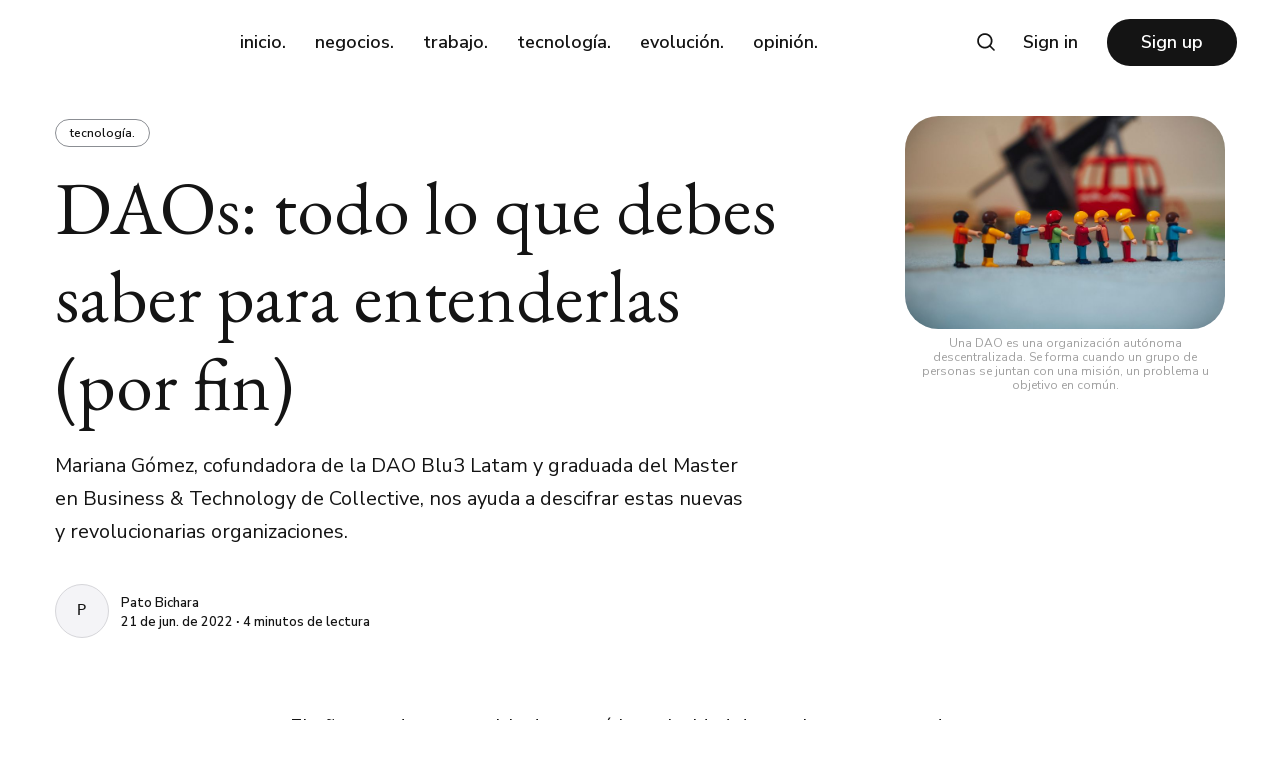

--- FILE ---
content_type: text/html; charset=utf-8
request_url: https://www.blog.collectiveacademy.com/que-son-las-daos/
body_size: 12476
content:
<!DOCTYPE html>
<html lang="es">
	<head>
		<meta charset="utf-8">
		<meta http-equiv="X-UA-Compatible" content="IE=edge">
		<title>¿Qué son las DAOs? Te contamos con ejemplos</title>
		<meta name="HandheldFriendly" content="True">
		<meta name="viewport" content="width=device-width, initial-scale=1">
		<link rel="preconnect" href="https://fonts.googleapis.com"> 
<link rel="preconnect" href="https://fonts.gstatic.com" crossorigin>
<link rel="preload" as="style" href="https://fonts.googleapis.com/css2?family=EB+Garamond:ital@0;1&family=Nunito+Sans:ital,wght@0,400;0,600;0,700;1,400;1,600;1,700&display=swap">
<link rel="stylesheet" href="https://fonts.googleapis.com/css2?family=EB+Garamond:ital@0;1&family=Nunito+Sans:ital,wght@0,400;0,600;0,700;1,400;1,600;1,700&display=swap">		<link rel="stylesheet" type="text/css" href="https://www.blog.collectiveacademy.com/assets/css/screen.css?v=be87bc95e5">
		
		<meta name="description" content="Las DAOs, organizaciones autónomas descentralizadas, permite que grupos de personas con un mismo objetivo se unan para alcanzarlo. Descubre cómo funcionan.">
    <link rel="icon" href="https://www.blog.collectiveacademy.com/content/images/size/w256h256/2021/08/isotipo-2.png" type="image/png">
    <link rel="canonical" href="https://www.blog.collectiveacademy.com/que-son-las-daos/">
    <meta name="referrer" content="no-referrer-when-downgrade">
    
    <meta property="og:site_name" content="El Aprendedor">
    <meta property="og:type" content="article">
    <meta property="og:title" content="¿Qué son las DAOs? Te contamos con ejemplos">
    <meta property="og:description" content="Mariana Gómez, cofundadora de la DAO Blu3 Latam y graduada del Master en Business &amp; Technology de Collective, nos ayuda a descifrar estas nuevas y revolucionarias organizaciones.">
    <meta property="og:url" content="https://www.blog.collectiveacademy.com/que-son-las-daos/">
    <meta property="og:image" content="https://www.blog.collectiveacademy.com/content/images/size/w1200/2022/06/markus-spiske-qodjMu0byZ8-unsplash.jpg">
    <meta property="article:published_time" content="2022-06-21T14:49:35.000Z">
    <meta property="article:modified_time" content="2022-06-21T14:49:35.000Z">
    <meta property="article:tag" content="tecnología.">
    
    <meta property="article:publisher" content="https://www.facebook.com/CollectiveAcademy">
    <meta name="twitter:card" content="summary_large_image">
    <meta name="twitter:title" content="¿Qué son las DAOs? Te contamos con ejemplos">
    <meta name="twitter:description" content="Mariana Gómez, cofundadora de la DAO Blu3 Latam y graduada del Master en Business &amp; Technology de Collective, nos ayuda a descifrar estas nuevas y revolucionarias organizaciones.">
    <meta name="twitter:url" content="https://www.blog.collectiveacademy.com/que-son-las-daos/">
    <meta name="twitter:image" content="https://www.blog.collectiveacademy.com/content/images/size/w1200/2022/06/markus-spiske-qodjMu0byZ8-unsplash.jpg">
    <meta name="twitter:label1" content="Written by">
    <meta name="twitter:data1" content="Pato Bichara">
    <meta name="twitter:label2" content="Filed under">
    <meta name="twitter:data2" content="tecnología.">
    <meta name="twitter:site" content="@collectiveacad">
    <meta property="og:image:width" content="1200">
    <meta property="og:image:height" content="800">
    
    <script type="application/ld+json">
{
    "@context": "https://schema.org",
    "@type": "Article",
    "publisher": {
        "@type": "Organization",
        "name": "El Aprendedor",
        "url": "https://www.blog.collectiveacademy.com/",
        "logo": {
            "@type": "ImageObject",
            "url": "https://www.blog.collectiveacademy.com/content/images/2021/08/Logo-White-1.png"
        }
    },
    "author": {
        "@type": "Person",
        "name": "Pato Bichara",
        "url": "https://www.blog.collectiveacademy.com/author/pato/",
        "sameAs": []
    },
    "headline": "¿Qué son las DAOs? Te contamos con ejemplos",
    "url": "https://www.blog.collectiveacademy.com/que-son-las-daos/",
    "datePublished": "2022-06-21T14:49:35.000Z",
    "dateModified": "2022-06-21T14:49:35.000Z",
    "image": {
        "@type": "ImageObject",
        "url": "https://www.blog.collectiveacademy.com/content/images/size/w1200/2022/06/markus-spiske-qodjMu0byZ8-unsplash.jpg",
        "width": 1200,
        "height": 800
    },
    "keywords": "tecnología.",
    "description": "Mariana Gómez, cofundadora de la DAO Blu3 Latam y graduada del Master en Business &amp; Technology de Collective, nos ayuda a descifrar estas nuevas y revolucionarias organizaciones. \n",
    "mainEntityOfPage": "https://www.blog.collectiveacademy.com/que-son-las-daos/"
}
    </script>

    <meta name="generator" content="Ghost 6.12">
    <link rel="alternate" type="application/rss+xml" title="El Aprendedor" href="https://www.blog.collectiveacademy.com/rss/">
    <script defer src="https://cdn.jsdelivr.net/ghost/portal@~2.56/umd/portal.min.js" data-i18n="true" data-ghost="https://www.blog.collectiveacademy.com/" data-key="577a38150a9c24cf34e92226c7" data-api="https://collective-journal.ghost.io/ghost/api/content/" data-locale="es" crossorigin="anonymous"></script><style id="gh-members-styles">.gh-post-upgrade-cta-content,
.gh-post-upgrade-cta {
    display: flex;
    flex-direction: column;
    align-items: center;
    font-family: -apple-system, BlinkMacSystemFont, 'Segoe UI', Roboto, Oxygen, Ubuntu, Cantarell, 'Open Sans', 'Helvetica Neue', sans-serif;
    text-align: center;
    width: 100%;
    color: #ffffff;
    font-size: 16px;
}

.gh-post-upgrade-cta-content {
    border-radius: 8px;
    padding: 40px 4vw;
}

.gh-post-upgrade-cta h2 {
    color: #ffffff;
    font-size: 28px;
    letter-spacing: -0.2px;
    margin: 0;
    padding: 0;
}

.gh-post-upgrade-cta p {
    margin: 20px 0 0;
    padding: 0;
}

.gh-post-upgrade-cta small {
    font-size: 16px;
    letter-spacing: -0.2px;
}

.gh-post-upgrade-cta a {
    color: #ffffff;
    cursor: pointer;
    font-weight: 500;
    box-shadow: none;
    text-decoration: underline;
}

.gh-post-upgrade-cta a:hover {
    color: #ffffff;
    opacity: 0.8;
    box-shadow: none;
    text-decoration: underline;
}

.gh-post-upgrade-cta a.gh-btn {
    display: block;
    background: #ffffff;
    text-decoration: none;
    margin: 28px 0 0;
    padding: 8px 18px;
    border-radius: 4px;
    font-size: 16px;
    font-weight: 600;
}

.gh-post-upgrade-cta a.gh-btn:hover {
    opacity: 0.92;
}</style>
    <script defer src="https://cdn.jsdelivr.net/ghost/sodo-search@~1.8/umd/sodo-search.min.js" data-key="577a38150a9c24cf34e92226c7" data-styles="https://cdn.jsdelivr.net/ghost/sodo-search@~1.8/umd/main.css" data-sodo-search="https://collective-journal.ghost.io/" data-locale="es" crossorigin="anonymous"></script>
    
    <link href="https://www.blog.collectiveacademy.com/webmentions/receive/" rel="webmention">
    <script defer src="/public/cards.min.js?v=be87bc95e5"></script>
    <link rel="stylesheet" type="text/css" href="/public/cards.min.css?v=be87bc95e5">
    <script defer src="/public/member-attribution.min.js?v=be87bc95e5"></script>
    <script defer src="/public/ghost-stats.min.js?v=be87bc95e5" data-stringify-payload="false" data-datasource="analytics_events" data-storage="localStorage" data-host="https://www.blog.collectiveacademy.com/.ghost/analytics/api/v1/page_hit"  tb_site_uuid="fc400289-8f2b-40e7-a101-15d1840d0f4c" tb_post_uuid="23dc17ae-3f8b-46d6-a88c-db3e454ca3e3" tb_post_type="post" tb_member_uuid="undefined" tb_member_status="undefined"></script><style>:root {--ghost-accent-color: #7a21ff;}</style>
    <!-- Google Tag Manager -->
<script>(function(w,d,s,l,i){w[l]=w[l]||[];w[l].push({'gtm.start':
new Date().getTime(),event:'gtm.js'});var f=d.getElementsByTagName(s)[0],
j=d.createElement(s),dl=l!='dataLayer'?'&l='+l:'';j.async=true;j.src=
'https://www.googletagmanager.com/gtm.js?id='+i+dl;f.parentNode.insertBefore(j,f);
})(window,document,'script','dataLayer','GTM-WVDJMB9');</script>
<!-- End Google Tag Manager -->


<meta name="ahrefs-site-verification" content="5fab7472645d910b8f13278eb811d63f3c30fb58a16fcdd407b336b102130505">


<!-- Start of HubSpot Embed Code -->
<script type="text/javascript" id="hs-script-loader" async defer src="//js.hs-scripts.com/1791648.js"></script>
<!-- End of HubSpot Embed Code -->
    <link rel="preconnect" href="https://fonts.bunny.net"><link rel="stylesheet" href="https://fonts.bunny.net/css?family=roboto:400,500,700"><style>:root {--gh-font-heading: Roboto;--gh-font-body: Roboto;}</style>
	</head>
	<body class="post-template tag-tecnologia gh-font-heading-roboto gh-font-body-roboto">
			
		<div class="global-wrap">
			<div class="global-content">
				<header class="header-section">
	<div class="header-wrap">
		<div class="header-logo">
			<a href="https://collectiveacademy.com" class="is-image"><img src="https://www.blog.collectiveacademy.com/content/images/2021/08/Logo-White-1.png" alt="El Aprendedor"></a>
		</div>
		<div class="header-nav">
			<input id="toggle" class="header-checkbox" type="checkbox">
			<label class="header-toggle" for="toggle">
				<span>
					<span class="bar"></span>
					<span class="bar"></span>
					<span class="bar"></span>
				</span>
			</label>
			<nav>
				
<ul>
	<li><a href="https://www.blog.collectiveacademy.com/">inicio.</a></li>
	<li><a href="https://www.blog.collectiveacademy.com/tag/negocios/">negocios.</a></li>
	<li><a href="https://www.blog.collectiveacademy.com/tag/trabajo/">trabajo.</a></li>
	<li><a href="https://www.blog.collectiveacademy.com/tag/tecnologia/">tecnología.</a></li>
	<li><a href="https://www.blog.collectiveacademy.com/tag/evolucion/">evolución.</a></li>
	<li><a href="https://www.blog.collectiveacademy.com/tag/opinion/">opinión.</a></li>
</ul>

				<ul>
	<li class="signin"><a href="https://www.blog.collectiveacademy.com/signin/">Sign in</a></li>
	<li class="signup"><a href="https://www.blog.collectiveacademy.com/signup/" class="global-button">Sign up</a></li>
</ul>					<span id="search-open"><svg role="img" viewBox="0 0 24 24" xmlns="http://www.w3.org/2000/svg"><path d="M16.877 18.456l5.01 5.011c.208.197.484.308.771.308a1.118 1.118 0 00.809-1.888l-5.011-5.01c3.233-4.022 2.983-9.923-.746-13.654l-.291-.29a.403.403 0 00-.095-.075C13.307-.77 7.095-.649 3.223 3.223c-3.997 3.998-3.997 10.489 0 14.485 3.731 3.731 9.633 3.981 13.654.748zm-.784-13.617a7.96 7.96 0 010 11.254 7.961 7.961 0 01-11.253 0 7.96 7.96 0 010-11.254 7.961 7.961 0 0111.253 0z"/></svg></span>
			</nav>
		</div>
	</div>
</header>
				<main class="global-main">
					<progress class="post-progress"></progress>
<article class="post-section">
	<div class="post-header">
	<div class="post-header-content">
		<div class="post-tags global-tags">
			<a href="/tag/tecnologia/">tecnología.</a>
		</div>
		<h1 id="post-title" class="post-title global-title-big global-title-offset">DAOs: todo lo que debes saber para entenderlas (por fin)</h1>
		<p class="post-excerpt">Mariana Gómez, cofundadora de la DAO Blu3 Latam y graduada del Master en Business &amp; Technology de Collective, nos ayuda a descifrar estas nuevas y revolucionarias organizaciones. 
</p>
		<div class="post-authors global-authors">
			<div class="post-author-item global-author-item is-last">
				<a href="/author/pato/" class="global-link" aria-label="Pato Bichara"></a>
				<span>Pato Bichara</span>
			</div>
			<div class="post-meta global-meta">
				<a href="/author/pato/">Pato Bichara</a>
				<time datetime="2022-06-21">21 de jun. de 2022 ∙ 4 minutos de lectura</time>
			</div>
		</div>
	</div>
	<figure class="post-image">
		<img srcset="/content/images/size/w400/2022/06/markus-spiske-qodjMu0byZ8-unsplash.jpg 400w, 
			 /content/images/size/w800/2022/06/markus-spiske-qodjMu0byZ8-unsplash.jpg 800w"
	 sizes="(max-width:480px) 400px, 800px"
	 src="/content/images/size/w800/2022/06/markus-spiske-qodjMu0byZ8-unsplash.jpg"
	 alt="DAOs: todo lo que debes saber para entenderlas (por fin)">
			<figcaption>Una DAO es una organización autónoma descentralizada. Se forma cuando un grupo de personas se juntan con una misión, un problema u objetivo en común.</figcaption>
	</figure>
</div>	<div class="post-content">
		<p>El año pasado, una noticia despertó la curiosidad de muchos: un grupo de personas se unieron para recaudar fondos con el único y extraordinario objetivo de adquirir una copia de la primera edición de la Constitución de Estados Unidos. Y l<strong>o hicieron a través de una DAO, que llamaron <a href="https://www.constitutiondao.com/?ref=blog.collectiveacademy.com">ConstitutionDAO</a>. </strong><br></p><p>Aunque el objetivo final no se cumplió, pues perdieron en la subasta de Sotheby’s, pudimos ver en primera fila <strong>el increíble poder que tienen las DAOs: reunir a un grupo de personas sin una estructura tradicional -es decir, sin jefes- y con un componente de autonomía nunca antes visto. </strong><br></p><p>Una de las cosas más interesantes es que, a pesar de que no se logró la meta, <strong>cada recurso que los contribuyentes aportaron está siendo regresado</strong> con total transparencia. <br></p><p>Ahora bien, es muy probable que si seguiste la noticia te hayas quedado con la duda de <strong>cómo funcionan las DAOs</strong>. A nosotras nos pasó y por eso hace unos pocos días invitamos a <strong>Mariana Gómez, cofundadora de la DAO Blu3 latam, head of product marketing de Clara y graduada de nuestro <a href="https://collectiveacademy.com/maestria/?ref=blog.collectiveacademy.com">Master in Business &amp; Technology</a></strong>, a participar en la Collective Voice <a href="https://www.youtube.com/watch?v=hdAdyqbJKpI&ref=blog.collectiveacademy.com">‘DAOs: the future of organizations’</a> para que nos contara su experiencia y nos explicara todo lo relacionado con las DAOs. </p><p><strong>Si quieres revivir su charla, aquí te la dejamos: </strong><br></p><figure class="kg-card kg-embed-card"><iframe width="200" height="113" src="https://www.youtube.com/embed/hdAdyqbJKpI?feature=oembed" frameborder="0" allow="accelerometer; autoplay; clipboard-write; encrypted-media; gyroscope; picture-in-picture" allowfullscreen title="Collective Voice | DAOs: The Future of Organizations with Mariana Gómez"></iframe></figure><h3 id="exactamente-%C2%BFqu%C3%A9-son-las-daos">Exactamente, ¿qué son las DAOs?</h3><p>Una DAO es una organización autónoma descentralizada. <strong>Se forma cuando un grupo de personas se juntan con una misión, un problema u objetivo en común, y proceden a recaudar recursos y a generar ciertas acciones para alcanzarlo</strong>. Además, todos los registros de transacciones financieras y las reglas del programa están en una blockchain (y si tienes dudas frente a este tema, te invitamos a revivir el <a href="https://www.youtube.com/watch?v=Wb7Fioa5mPY&ref=blog.collectiveacademy.com">Collective Voice sobre Blockchain</a>).<br></p><p><strong>“Es descentralizado porque es online y es global; y no tiene censura y es autónomo porque no hay un CEO, no hay una cabeza: las decisiones se toman entre todos”</strong>, explica Mariana. En algunas DAOs existen dos roles principales: <strong>los governors</strong>, que son las personas que firman las <a href="https://www.coindesk.com/tech/2020/11/10/multisignature-wallets-can-keep-your-coins-safer-if-you-use-them-right/?ref=blog.collectiveacademy.com">multisig wallets</a>; es decir, las carteras de criptomoneda donde se guardan y se administran los recursos de la DAO; y <strong>los contribuyentes</strong>, que son quienes aportan a la consecución del objetivo. <br></p><div class="kg-card kg-callout-card kg-callout-card-grey"><div class="kg-callout-emoji">🏆</div><div class="kg-callout-text"><a href="https://www.blog.collectiveacademy.com/intrapreneurship-la-clave-de-la-innovacion-empresarial/"><strong>Intrapreneurship, la clave de una cultura organizacional innovadora</strong></a></div></div><p>La pregunta ahora es cómo participar dentro de una DAO. Estas organizaciones desarrollan un<strong> token de gobernanza, que tiene dos formas de adquisición: les puede ser entregado a personas que realicen actividades para alcanzar el objetivo o se puede comprar como una criptomoneda</strong>. Una vez la persona recibe su token, se le otorga el derecho a ser escuchada, a opinar, a proponer y a votar por opciones, acciones o ideas. <br></p><p>Otra de sus características es que <strong>es una organización transparente,</strong> ya que, debido a que todas las operaciones ocurren en una blockchain, las transacciones que se hacen quedan grabadas y los miembros de la DAO pueden acceder permanentemente  a la información. <br></p><p>Y no es todo: <strong>la comunicación tiende a ser abierta,</strong> y no es inusual encontrar llamadas grabadas de DAOs publicadas en Youtube o canales en plataformas como Discord, que están expuestos para que cualquier persona pueda entrar y enterarse de lo que está ocurriendo. <br></p><p>Ten en cuenta que <strong>el objetivo de una DAO puede estar relacionado con casi cualquier tema que te puedas imaginar</strong>: hay DAOs de sistemas operativos, de servicios, de inversiones, de coleccionistas; DAOs sociales y hasta de medios. <br></p><p>En resumen, <strong>estas son las principales características de una DAO: </strong><br></p><ul><li>Es una organización <strong>autónoma y descentralizada</strong>: no depende del gobierno u otras organizaciones, sino de las personas que la conforman.</li><li>Tiene un <strong>objetivo claro y definido</strong> que convoca a todas las personas que participan en esta.</li><li>Este objetivo <strong>puede estar relacionado a una gran cantidad de temas</strong>, no hay uno en específico.</li><li>Es <strong>online y es de carácter global</strong>; es decir, que no está limitada por el espacio y la ubicación de sus integrantes.</li><li><strong>No hay una estructura tradicional</strong>, porque las decisiones se toman entre todos por medio de votaciones.</li><li><strong>Tiende a ser transparente</strong>, ya que sus operaciones ocurren en una blockchain y hay trazabilidad total.</li><li><strong>La comunicación dentro de una DAO es abierta</strong>: todos participan y conocen las decisiones que se toman. <br></li></ul><div class="kg-card kg-callout-card kg-callout-card-grey"><div class="kg-callout-emoji">🦾</div><div class="kg-callout-text"><strong>Podría interesarte: <a href="Las 5 lecciones de liderazgo más importantes de 'The Infinite Game'">Las 5 lecciones de liderazgo más importantes de 'The Infinite Game'</a></strong></div></div><h3 id="%C2%BFy-c%C3%B3mo-funcionan">¿Y cómo funcionan?</h3><p>La mejor forma de explicarlo es a través de un ejemplo. Tomaremos el modelo de Blu3 Latam, la DAO de la que hace parte Mariana, para explicarte, paso a paso, cómo funciona. <br></p><p>Pero antes, un poquito de historia.</p><p>Blu3 Latam nació hace pocos meses. Todo comenzó cuando Blu3 -una DAO originaria de Estados Unidos, que busca dar becas a mujeres y a miembros de la comunidad LGBT para que conozcan y profundicen en el mundo del blockchain- le dio a Mariana una beca para asistir a un evento relacionado con el tema en Río de Janeiro. <br></p><p>En el marco de este encuentro, la blockchain Harmony estaba otorgando un grant de 10.000 dólares para una propuesta innovadora. Fue entonces que <strong>Mariana se unió a otras dos mujeres para presentar la propuesta de crear la rama de Blu3</strong>, con el mismo objetivo, para América Latina. <br></p><p>Estos fueron los pasos que siguieron para la consolidación de la DAO:</p><ol><li><strong>Crear una propuesta y presupuesto</strong>, que fueron aprobados por Harmony.</li><li>Con esa inyección de capital inicial nació oficialmente Blu3 Latam. Las tres governors <strong>crearon una cartera multisig, su propio token, y empezaron a buscar contribuyentes</strong>. “Ahora queremos cumplir todos los pasos de esta propuesta, que, sobre todo, se trata de construir una comunidad, llegar a cierto número de miembros y seguir sumando contribuyentes que nos ayuden en los próximos pasos”, asegura Mariana. <br></li></ol><p>Los siguientes pasos que debe implementar Blu3 Latam: <br></p><p>3. Pedir otro grant a Harmony. El primero fue de 10.000 dólares y el siguiente sería de 50.000 dólares y lo solicitarían, principalmente, porque a finales de agosto se va a llevar a cabo el evento Etherium Mexico City, sobre la escena crypto mexicana; y después viene otro muy grande: Devcon, en Bogotá. Blu3 Latam busca dar becas a mujeres y a aliados para que puedan asistir a estos eventos.</p><p>4. Luego, como una startup o como cualquier empresa, <strong>la idea es volver a Blu3 Latam sostenible</strong>, para no buscar grants o capital de forma permanente. Así que el objetivo es encontrar una idea de negocio que les ayude a lograr la sostenibilidad.<br></p><div class="kg-card kg-callout-card kg-callout-card-grey"><div class="kg-callout-emoji">🥇</div><div class="kg-callout-text"><strong>¿Quieres llevar tu organización al siguiente nivel? Te dejamos <a href="https://www.blog.collectiveacademy.com/okrs-o-ntcs-cual-es-mejor/">aquí</a> un análisis sobre las mejores metodologías de definición de objetivos empresariales</strong></div></div><h3 id="sigue-aprendiendo">Sigue aprendiendo</h3><p>El mundo de las DAOs es extenso y un poco complejo, por eso te dejamos algunos materiales de estudio para que continúes investigando:</p><ul><li><a href="https://medium.com/@schubvalpo/democracia-confianza-votaci%C3%B3n-cuadr%C3%A1tica-y-blockchain-e37b66d16cce?ref=blog.collectiveacademy.com">Democracia, confianza, votación cuadrática y blockchain.</a></li><li><a href="https://www.youtube.com/watch?v=1ZduLlSMz2Y&list=PLAx1YswjkDmOGh54W_OED-FctBvfcZbXc&ref=blog.collectiveacademy.com">Stanford DAO Symposium - Fireside Chat with Arianna Simpson</a></li><li><a href="https://graymirror.substack.com/p/optimal-autonomous-organizations?s=r%5D%28https%3A%2F%2Fgraymirror.substack.com%2Fp%2Foptimal-autonomous-organizations%3Fs%3Dr%29&ref=blog.collectiveacademy.com">Optimal autonomous organizations</a></li><li><a href="https://www.daomasters.xyz/?tags=treasury-management%5D%28https%3A%2F%2Fwww.daomasters.xyz%2F%3Ftags%3Dtreasury-management%29&ref=blog.collectiveacademy.com">DAO Masters: Explore the tools to launch, manage, and grow a DAO</a></li><li><a href="https://a16zcrypto.com/wp-content/uploads/2022/06/dao-legal-framework-part-1.pdf?ref=blog.collectiveacademy.com">A Legal Framework for Decentralized Autonomous Organizations</a></li></ul>
		<div class="post-share-section">
	<div class="post-share-wrap">
		<a href="https://twitter.com/intent/tweet?text=DAOs%3A%20todo%20lo%20que%20debes%20saber%20para%20entenderlas%20(por%20fin)&amp;url=https://www.blog.collectiveacademy.com/que-son-las-daos/" target="_blank" rel="noopener" aria-label="Twitter share icon"><svg role="img" viewBox="0 0 24 24" xmlns="http://www.w3.org/2000/svg"><path d="M23.954 4.569c-.885.389-1.83.654-2.825.775 1.014-.611 1.794-1.574 2.163-2.723-.951.555-2.005.959-3.127 1.184-.896-.959-2.173-1.559-3.591-1.559-2.717 0-4.92 2.203-4.92 4.917 0 .39.045.765.127 1.124C7.691 8.094 4.066 6.13 1.64 3.161c-.427.722-.666 1.561-.666 2.475 0 1.71.87 3.213 2.188 4.096-.807-.026-1.566-.248-2.228-.616v.061c0 2.385 1.693 4.374 3.946 4.827-.413.111-.849.171-1.296.171-.314 0-.615-.03-.916-.086.631 1.953 2.445 3.377 4.604 3.417-1.68 1.319-3.809 2.105-6.102 2.105-.39 0-.779-.023-1.17-.067 2.189 1.394 4.768 2.209 7.557 2.209 9.054 0 13.999-7.496 13.999-13.986 0-.209 0-.42-.015-.63.961-.689 1.8-1.56 2.46-2.548l-.047-.02z"/></svg></a>
		<a href="https://www.facebook.com/sharer/sharer.php?u=https://www.blog.collectiveacademy.com/que-son-las-daos/" target="_blank" rel="noopener" aria-label="Facebook share icon"><svg role="img" viewBox="0 0 24 24" xmlns="http://www.w3.org/2000/svg"><path d="M23.9981 11.9991C23.9981 5.37216 18.626 0 11.9991 0C5.37216 0 0 5.37216 0 11.9991C0 17.9882 4.38789 22.9522 10.1242 23.8524V15.4676H7.07758V11.9991H10.1242V9.35553C10.1242 6.34826 11.9156 4.68714 14.6564 4.68714C15.9692 4.68714 17.3424 4.92149 17.3424 4.92149V7.87439H15.8294C14.3388 7.87439 13.8739 8.79933 13.8739 9.74824V11.9991H17.2018L16.6698 15.4676H13.8739V23.8524C19.6103 22.9522 23.9981 17.9882 23.9981 11.9991Z"/></svg></a>
		<a href="javascript:" class="post-share-link" id="copy" data-clipboard-target="#copy-link" aria-label="Copy link icon"><svg role="img" viewBox="0 0 33 24" xmlns="http://www.w3.org/2000/svg"><path d="M27.3999996,13.4004128 L21.7999996,13.4004128 L21.7999996,19 L18.9999996,19 L18.9999996,13.4004128 L13.3999996,13.4004128 L13.3999996,10.6006192 L18.9999996,10.6006192 L18.9999996,5 L21.7999996,5 L21.7999996,10.6006192 L27.3999996,10.6006192 L27.3999996,13.4004128 Z M12,20.87 C7.101,20.87 3.13,16.898 3.13,12 C3.13,7.102 7.101,3.13 12,3.13 C12.091,3.13 12.181,3.139 12.272,3.142 C9.866,5.336 8.347,8.487 8.347,12 C8.347,15.512 9.866,18.662 12.271,20.857 C12.18,20.859 12.091,20.87 12,20.87 Z M20.347,0 C18.882,0 17.484,0.276 16.186,0.756 C14.882,0.271 13.473,0 12,0 C5.372,0 0,5.373 0,12 C0,18.628 5.372,24 12,24 C13.471,24 14.878,23.726 16.181,23.242 C17.481,23.724 18.88,24 20.347,24 C26.975,24 32.347,18.628 32.347,12 C32.347,5.373 26.975,0 20.347,0 Z"/></svg></a>
		<small class="share-link-info">¡Ya copiaste el link!</small>
	</div>
	<input type="text" value="https://www.blog.collectiveacademy.com/que-son-las-daos/" id="copy-link" aria-label="Copy link input">
</div>	</div>
</article>
<aside class="nextprev-section">
	<div class="nextprev-wrap">
		<section class="nextprev-newer">
			<a href="/llegara-la-gran-renuncia-a-latam/" class="global-link" aria-label="¿Llegará La Gran Renuncia a LATAM?"></a>
			<small><svg role="img" viewBox="0 0 24 24" xmlns="http://www.w3.org/2000/svg"><path d="M6.819 6.08c-1.486 1.585-2.735 2.8-3.815 3.643-1.046.843-2.058 1.45-3.004 1.855v.743a14.71 14.71 0 013.173 2.024c1.013.81 2.228 1.99 3.646 3.576h1.283c-1.047-2.193-2.262-4.217-3.376-5.432H24v-.978H4.726a31.46 31.46 0 001.856-2.699c.338-.506.844-1.417 1.486-2.733H6.819v.001z"/></svg>Posts recientes</small>
			<div class="nextprev-content">
				<div class="nextprev-image global-image">
					<img src="https://images.unsplash.com/photo-1549728662-1499eff84059?crop&#x3D;entropy&amp;cs&#x3D;tinysrgb&amp;fit&#x3D;max&amp;fm&#x3D;jpg&amp;ixid&#x3D;MnwxMTc3M3wwfDF8c2VhcmNofDl8fGV4aXR8ZW58MHx8fHwxNjU2NDMxNzEz&amp;ixlib&#x3D;rb-1.2.1&amp;q&#x3D;80&amp;w&#x3D;400" loading="lazy" alt="¿Llegará La Gran Renuncia a LATAM?">				</div>
				<h3><a href="/llegara-la-gran-renuncia-a-latam/">¿Llegará La Gran Renuncia a LATAM?</a></h3>
			</div>
		</section>
		<section class="nextprev-older">
			<a href="/que-es-un-mentor/" class="global-link" aria-label="¿Qué son y qué hacen los mentores?"></a>
			<small>Posts antiguos<svg role="img" viewBox="0 0 24 24" xmlns="http://www.w3.org/2000/svg"><path d="M17.185 6.08c1.485 1.585 2.733 2.8 3.813 3.643 1.045.843 2.057 1.45 3.002 1.855v.743c-1.08.506-2.16 1.18-3.171 2.024-1.012.81-2.227 1.99-3.644 3.576h-1.282c1.046-2.193 2.26-4.217 3.374-5.432H.014v-.978h19.263a31.274 31.274 0 01-1.855-2.699c-.338-.506-.844-1.417-1.485-2.733h1.248z"/></svg></small>
			<div class="nextprev-content">
				<h3><a href="/que-es-un-mentor/">¿Qué son y qué hacen los mentores?</a></h3>
				<div class="nextprev-image global-image">
					<img src="/content/images/size/w400/2022/06/jamie-street-_94HLr_QXo8-unsplash.jpg" loading="lazy" alt="¿Qué son y qué hacen los mentores?">				</div>
			</div>
		</section>
	</div>
</aside><div class="comments-section">
	<div class="comments-wrap">
			</div>
</div>
<div class="special-section">
	<div class="global-title-wrap">
		<h3 class="global-title-medium">Más de <span>tecnología.</span></h3>
		<a href="https://www.blog.collectiveacademy.com/tag/tecnologia/" aria-label="Link to the collection"><svg role="img" viewBox="0 0 24 24" xmlns="http://www.w3.org/2000/svg"><path d="M17.185 6.08c1.485 1.585 2.733 2.8 3.813 3.643 1.045.843 2.057 1.45 3.002 1.855v.743c-1.08.506-2.16 1.18-3.171 2.024-1.012.81-2.227 1.99-3.644 3.576h-1.282c1.046-2.193 2.26-4.217 3.374-5.432H.014v-.978h19.263a31.274 31.274 0 01-1.855-2.699c-.338-.506-.844-1.417-1.485-2.733h1.248z"/></svg></a>
	</div>
	<div class="special-wrap">
		<article class="item global-image post tag-tecnologia">
	<a href="/la-carrera-infinita-por-la-ia-deepseek/" class="global-link" aria-label="La carrera infinita por la IA: DeepSeek y una revolución de corto alcance"></a>
	<img srcset="https://images.unsplash.com/photo-1461896836934-ffe607ba8211?crop&#x3D;entropy&amp;cs&#x3D;tinysrgb&amp;fit&#x3D;max&amp;fm&#x3D;jpg&amp;ixid&#x3D;M3wxMTc3M3wwfDF8c2VhcmNofDF8fHJhY2V8ZW58MHx8fHwxNzQwMzQ5NzUwfDA&amp;ixlib&#x3D;rb-4.0.3&amp;q&#x3D;80&amp;w&#x3D;400 400w, 
			 https://images.unsplash.com/photo-1461896836934-ffe607ba8211?crop&#x3D;entropy&amp;cs&#x3D;tinysrgb&amp;fit&#x3D;max&amp;fm&#x3D;jpg&amp;ixid&#x3D;M3wxMTc3M3wwfDF8c2VhcmNofDF8fHJhY2V8ZW58MHx8fHwxNzQwMzQ5NzUwfDA&amp;ixlib&#x3D;rb-4.0.3&amp;q&#x3D;80&amp;w&#x3D;800 800w"
	 sizes="(max-width:480px) 400px, 800px"
	 src="https://images.unsplash.com/photo-1461896836934-ffe607ba8211?crop&#x3D;entropy&amp;cs&#x3D;tinysrgb&amp;fit&#x3D;max&amp;fm&#x3D;jpg&amp;ixid&#x3D;M3wxMTc3M3wwfDF8c2VhcmNofDF8fHJhY2V8ZW58MHx8fHwxNzQwMzQ5NzUwfDA&amp;ixlib&#x3D;rb-4.0.3&amp;q&#x3D;80&amp;w&#x3D;800"
	 loading="lazy"
	 alt="La carrera infinita por la IA: DeepSeek y una revolución de corto alcance">	<div class="item-content global-mask is-image">
		<h2 class="item-title"><a href="/la-carrera-infinita-por-la-ia-deepseek/">La carrera infinita por la IA: DeepSeek y una revolución de corto alcance</a></h2>
		<div class="item-meta global-meta global-pointer">
			<a href="/author/collective/">Collective Academy</a>
		</div>
		<div class="item-tags global-tags global-pointer is-image">
						<a href="/tag/tecnologia/">tecnología.</a>
		</div>
	</div>
</article>		<article class="item global-image post tag-tecnologia">
	<a href="/tendencias-tecnologicas-2025/" class="global-link" aria-label="Tendencias tecnológicas 2025 según el Consumer Electronic Show"></a>
	<img srcset="https://images.unsplash.com/photo-1568952433726-3896e3881c65?crop&#x3D;entropy&amp;cs&#x3D;tinysrgb&amp;fit&#x3D;max&amp;fm&#x3D;jpg&amp;ixid&#x3D;M3wxMTc3M3wwfDF8c2VhcmNofDl8fGZ1dHVyZXxlbnwwfHx8fDE3MzczOTI2NDN8MA&amp;ixlib&#x3D;rb-4.0.3&amp;q&#x3D;80&amp;w&#x3D;400 400w, 
			 https://images.unsplash.com/photo-1568952433726-3896e3881c65?crop&#x3D;entropy&amp;cs&#x3D;tinysrgb&amp;fit&#x3D;max&amp;fm&#x3D;jpg&amp;ixid&#x3D;M3wxMTc3M3wwfDF8c2VhcmNofDl8fGZ1dHVyZXxlbnwwfHx8fDE3MzczOTI2NDN8MA&amp;ixlib&#x3D;rb-4.0.3&amp;q&#x3D;80&amp;w&#x3D;800 800w"
	 sizes="(max-width:480px) 400px, 800px"
	 src="https://images.unsplash.com/photo-1568952433726-3896e3881c65?crop&#x3D;entropy&amp;cs&#x3D;tinysrgb&amp;fit&#x3D;max&amp;fm&#x3D;jpg&amp;ixid&#x3D;M3wxMTc3M3wwfDF8c2VhcmNofDl8fGZ1dHVyZXxlbnwwfHx8fDE3MzczOTI2NDN8MA&amp;ixlib&#x3D;rb-4.0.3&amp;q&#x3D;80&amp;w&#x3D;800"
	 loading="lazy"
	 alt="Tendencias tecnológicas 2025 según el Consumer Electronic Show">	<div class="item-content global-mask is-image">
		<h2 class="item-title"><a href="/tendencias-tecnologicas-2025/">Tendencias tecnológicas 2025 según el Consumer Electronic Show</a></h2>
		<div class="item-meta global-meta global-pointer">
			<a href="/author/collective/">Collective Academy</a>
		</div>
		<div class="item-tags global-tags global-pointer is-image">
						<a href="/tag/tecnologia/">tecnología.</a>
		</div>
	</div>
</article>		<article class="item global-image post tag-tecnologia">
	<a href="/que-implica-el-chip-willow-de-google-para-la-computacion-cuantica/" class="global-link" aria-label="¿Qué implica el chip Willow de Google para la computación cuántica?"></a>
	<img srcset="https://images.unsplash.com/photo-1535136104956-115a2cd67fc4?crop&#x3D;entropy&amp;cs&#x3D;tinysrgb&amp;fit&#x3D;max&amp;fm&#x3D;jpg&amp;ixid&#x3D;M3wxMTc3M3wwfDF8c2VhcmNofDExfHxjaGlwfGVufDB8fHx8MTczNDY0MTg3Mnww&amp;ixlib&#x3D;rb-4.0.3&amp;q&#x3D;80&amp;w&#x3D;400 400w, 
			 https://images.unsplash.com/photo-1535136104956-115a2cd67fc4?crop&#x3D;entropy&amp;cs&#x3D;tinysrgb&amp;fit&#x3D;max&amp;fm&#x3D;jpg&amp;ixid&#x3D;M3wxMTc3M3wwfDF8c2VhcmNofDExfHxjaGlwfGVufDB8fHx8MTczNDY0MTg3Mnww&amp;ixlib&#x3D;rb-4.0.3&amp;q&#x3D;80&amp;w&#x3D;800 800w"
	 sizes="(max-width:480px) 400px, 800px"
	 src="https://images.unsplash.com/photo-1535136104956-115a2cd67fc4?crop&#x3D;entropy&amp;cs&#x3D;tinysrgb&amp;fit&#x3D;max&amp;fm&#x3D;jpg&amp;ixid&#x3D;M3wxMTc3M3wwfDF8c2VhcmNofDExfHxjaGlwfGVufDB8fHx8MTczNDY0MTg3Mnww&amp;ixlib&#x3D;rb-4.0.3&amp;q&#x3D;80&amp;w&#x3D;800"
	 loading="lazy"
	 alt="¿Qué implica el chip Willow de Google para la computación cuántica?">	<div class="item-content global-mask is-image">
		<h2 class="item-title"><a href="/que-implica-el-chip-willow-de-google-para-la-computacion-cuantica/">¿Qué implica el chip Willow de Google para la computación cuántica?</a></h2>
		<div class="item-meta global-meta global-pointer">
			<a href="/author/collective/">Collective Academy</a>
		</div>
		<div class="item-tags global-tags global-pointer is-image">
						<a href="/tag/tecnologia/">tecnología.</a>
		</div>
	</div>
</article>		<article class="item global-image post tag-tecnologia tag-negocios">
	<a href="/el-auge-de-bluesky/" class="global-link" aria-label="El auge de Bluesky: ¿Quién es el “nuevo rival” de X?"></a>
	<img srcset="https://images.unsplash.com/photo-1485618609651-5a8bd6efc777?crop&#x3D;entropy&amp;cs&#x3D;tinysrgb&amp;fit&#x3D;max&amp;fm&#x3D;jpg&amp;ixid&#x3D;M3wxMTc3M3wwfDF8c2VhcmNofDR8fGZpZ2h0fGVufDB8fHx8MTczNDQ0OTI0OHww&amp;ixlib&#x3D;rb-4.0.3&amp;q&#x3D;80&amp;w&#x3D;400 400w, 
			 https://images.unsplash.com/photo-1485618609651-5a8bd6efc777?crop&#x3D;entropy&amp;cs&#x3D;tinysrgb&amp;fit&#x3D;max&amp;fm&#x3D;jpg&amp;ixid&#x3D;M3wxMTc3M3wwfDF8c2VhcmNofDR8fGZpZ2h0fGVufDB8fHx8MTczNDQ0OTI0OHww&amp;ixlib&#x3D;rb-4.0.3&amp;q&#x3D;80&amp;w&#x3D;800 800w"
	 sizes="(max-width:480px) 400px, 800px"
	 src="https://images.unsplash.com/photo-1485618609651-5a8bd6efc777?crop&#x3D;entropy&amp;cs&#x3D;tinysrgb&amp;fit&#x3D;max&amp;fm&#x3D;jpg&amp;ixid&#x3D;M3wxMTc3M3wwfDF8c2VhcmNofDR8fGZpZ2h0fGVufDB8fHx8MTczNDQ0OTI0OHww&amp;ixlib&#x3D;rb-4.0.3&amp;q&#x3D;80&amp;w&#x3D;800"
	 loading="lazy"
	 alt="El auge de Bluesky: ¿Quién es el “nuevo rival” de X?">	<div class="item-content global-mask is-image">
		<h2 class="item-title"><a href="/el-auge-de-bluesky/">El auge de Bluesky: ¿Quién es el “nuevo rival” de X?</a></h2>
		<div class="item-meta global-meta global-pointer">
			<a href="/author/collective/">Collective Academy</a>
		</div>
		<div class="item-tags global-tags global-pointer is-image">
						<a href="/tag/tecnologia/">tecnología.</a>
		</div>
	</div>
</article>	</div>
</div>

					<div class="subscribe-section">
	<div class="subscribe-wrap global-title-wrap">
		<h3 class="global-title-medium">No te pierdas de <span>nuevas lecturas</span></h3>
		<form data-members-form="subscribe" class="subscribe-form">
			<input data-members-email type="email" placeholder="Tu email" aria-label="Tu email" required>
			<button class="global-button" type="submit">Suscríbete</button>
		</form>
		<div class="subscribe-alert">
			<small class="alert-loading global-alert">Processing your application</small>
			<small class="alert-success global-alert">Por favor revisa tu correo y haz click en el enlace para confirmar tu suscripción</small>
			<small class="alert-error global-alert">There was an error sending the email</small>
		</div>
	</div>
</div>
				</main>
				<footer class="footer-section global-footer">
	<div class="footer-wrap">
		<div class="footer-logo">
			<a href="https://www.blog.collectiveacademy.com" class="is-image"><img src="https://www.blog.collectiveacademy.com/content/images/2021/08/Logo-White-1.png" alt="El Aprendedor"></a>
		</div>
		<div class="footer-nav">
			<div class="footer-nav-column is-social">
				<small>Social</small>
				<ul>
					<li><a href="https://www.facebook.com/CollectiveAcademy"><svg role="img" viewBox="0 0 24 24" xmlns="http://www.w3.org/2000/svg"><path d="M23.9981 11.9991C23.9981 5.37216 18.626 0 11.9991 0C5.37216 0 0 5.37216 0 11.9991C0 17.9882 4.38789 22.9522 10.1242 23.8524V15.4676H7.07758V11.9991H10.1242V9.35553C10.1242 6.34826 11.9156 4.68714 14.6564 4.68714C15.9692 4.68714 17.3424 4.92149 17.3424 4.92149V7.87439H15.8294C14.3388 7.87439 13.8739 8.79933 13.8739 9.74824V11.9991H17.2018L16.6698 15.4676H13.8739V23.8524C19.6103 22.9522 23.9981 17.9882 23.9981 11.9991Z"/></svg>Facebook</a></li>
					<li><a href="https://x.com/collectiveacad"><svg role="img" viewBox="0 0 24 24" xmlns="http://www.w3.org/2000/svg"><path d="M23.954 4.569c-.885.389-1.83.654-2.825.775 1.014-.611 1.794-1.574 2.163-2.723-.951.555-2.005.959-3.127 1.184-.896-.959-2.173-1.559-3.591-1.559-2.717 0-4.92 2.203-4.92 4.917 0 .39.045.765.127 1.124C7.691 8.094 4.066 6.13 1.64 3.161c-.427.722-.666 1.561-.666 2.475 0 1.71.87 3.213 2.188 4.096-.807-.026-1.566-.248-2.228-.616v.061c0 2.385 1.693 4.374 3.946 4.827-.413.111-.849.171-1.296.171-.314 0-.615-.03-.916-.086.631 1.953 2.445 3.377 4.604 3.417-1.68 1.319-3.809 2.105-6.102 2.105-.39 0-.779-.023-1.17-.067 2.189 1.394 4.768 2.209 7.557 2.209 9.054 0 13.999-7.496 13.999-13.986 0-.209 0-.42-.015-.63.961-.689 1.8-1.56 2.46-2.548l-.047-.02z"/></svg>Twitter</a></li>
					

				</ul>
			</div>
			



<div class="footer-nav-column">
	<small> </small>
	<ul>
		<li><a href="https://www.blog.collectiveacademy.com/tag/negocios/">negocios.</a></li>
		<li><a href="https://www.blog.collectiveacademy.com/tag/trabajo/">trabajo.</a></li>
		<li><a href="https://www.blog.collectiveacademy.com/tag/tecnologia/">tecnologia.</a></li>
	</ul>
</div>

<div class="footer-nav-column">
	<small> </small>
	<ul>
		<li><a href="https://www.blog.collectiveacademy.com/tag/evolucion/">evolución.</a></li>
		<li><a href="https://www.blog.collectiveacademy.com/tag/opinion/">opinión.</a></li>
		<li><a href="https://collectiveacademy.com">programas</a></li>
	</ul>
</div>

<div class="footer-nav-column">
	<small> </small>
	<ul>
		<li><a href="https://www.blog.collectiveacademy.com/signup/">sign up</a></li>
		<li><a href="https://www.blog.collectiveacademy.com/signin/">sign in</a></li>
	</ul>
</div>


		</div>
	</div>
	<div class="footer-copyright">
		<a href="https://www.blog.collectiveacademy.com">El Aprendedor</a> &copy; 2026 —
		Copyright Ⓒ 2022. Todos los derechos reservados. Collective Academy, S.A.P.I. de C.V.
	</div>
</footer>			</div>
		</div>
		<div id="notifications" class="global-notification">
	<div class="subscribe">You’ve successfully subscribed to El Aprendedor</div>
	<div class="signin">¡Bienvenido!</div>
	<div class="signup">¡Super! Ya te registraste.</div>
	<div class="expired">Your link has expired</div>
	<div class="checkout-success">¡Listo! Revisa tu correo y haz click en el link que te enviamos para iniciar sesión.</div>
</div>
			<div id="search" class="search-section">
		<span id="search-close" class="search-close"><svg role="img" viewBox="0 0 24 24" xmlns="http://www.w3.org/2000/svg"><path d="M11.997 10.846L1.369.219 1.363.214A.814.814 0 00.818.005.821.821 0 000 .822c0 .201.074.395.208.545l.006.006L10.842 12 .214 22.626l-.006.006a.822.822 0 00-.208.546c0 .447.37.817.818.817a.814.814 0 00.551-.215l10.628-10.627 10.628 10.628.005.005a.816.816 0 001.368-.603.816.816 0 00-.213-.552l-.006-.005L13.151 12l10.63-10.627c.003 0 .004-.003.006-.005A.82.82 0 0024 .817a.817.817 0 00-1.37-.602l-.004.004-10.63 10.627z"/></svg></span>
		<div id="search-content" class="search-content">
			<form class="search-form" onsubmit="return false">
				<input id="search-input" class="global-title-big" type="text" placeholder="¿Qué quieres aprender hoy??">
				<div class="search-meta">
					<span id="search-info">Por favor ingresa 3 cáracteres</span>
					<span id="search-counter" class="is-hide">
						<span id="search-counter-results">0</span>
						Resultados de tu búsqueda
					</span>
				</div>
			</form>
			<div id="search-results" class="search-results"></div>
		</div>
		<div id="search-overlay" class="search-overlay">
				
		</div>
	</div>
		<script src="https://www.blog.collectiveacademy.com/assets/js/global.js?v=be87bc95e5"></script>
		<script src="https://www.blog.collectiveacademy.com/assets/js/post.js?v=be87bc95e5"></script>
		<script>
!function(){"use strict";const p=new URLSearchParams(window.location.search),isAction=p.has("action"),isStripe=p.has("stripe"),success=p.get("success"),action=p.get("action"),stripe=p.get("stripe"),n=document.getElementById("notifications"),a="is-subscribe",b="is-signin",c="is-signup",d="is-expired",e="is-checkout-success";p&&(isAction&&(action=="subscribe"&&success=="true"&&n.classList.add(a),action=="signin"&&success=="true"&&n.classList.add(b),action=="signup"&&success=="true"&&n.classList.add(c),success=="false"&&n.classList.add(d)),isStripe&&stripe=="success"&&n.classList.add(e),(isAction||isStripe)&&setTimeout(function(){window.history.replaceState(null,null,window.location.pathname),n.classList.remove(a,b,c,d,e)},5000))}();
</script>

			<script>
	const searchAPI='https://www.blog.collectiveacademy.com/ghost/api/content/posts/?key='+"44e0c7045e2de1ad6e40abe7a0"+'&limit=all&fields=url,title,published_at,custom_excerpt,visibility,html';
	</script>

		
		
		<!-- Google Tag Manager (noscript) -->
<noscript><iframe src="https://www.googletagmanager.com/ns.html?id=GTM-WVDJMB9"
height="0" width="0" style="display:none;visibility:hidden"></iframe></noscript>
<!-- End Google Tag Manager (noscript) -->


<script type="text/javascript">
    var links = document.querySelectorAll('a');
    links.forEach((link) => {
        var a = new RegExp('/' + window.location.host + '/');
        if(!a.test(link.href)) {
          	link.addEventListener('click', (event) => {
                event.preventDefault();
                event.stopPropagation();
                window.open(link.href, '_blank');
            });
        }
    });
</script>
	</body>
</html>

--- FILE ---
content_type: text/css; charset=UTF-8
request_url: https://www.blog.collectiveacademy.com/assets/css/screen.css?v=be87bc95e5
body_size: 16762
content:
/* //////////////////////////////////////////////////////////////////////////

   Genki 2.0.0

   //////////////////////////////////////////////////////////////////////////
    
   I. Customize
   |
   ├─ Global settings
   ├─ Fonts
   ├─ Colors
   ├─ Light version
   ├─ Medium version
   ├─ Dark version
   └─ Hiding 'Portal' notifications

   II. 3rd party scripts
   |
   ├─ Normalize.css
   └─ lightense-images.js, progress bar

   III. Theme
   |
   ├─ 1.Global
   ├─ 2.Header
   ├─ 3.Hero
   ├─ 4.Loop
   ├─ 5.Featured & Special section
   ├─ 6.Pagination
   ├─ 7.Search function
   ├─ 8.Post — Header
   ├─ 9.Post — Content
   ├─ 10.Post — Share
   ├─ 11.Post — Navigation
   ├─ 12.Post — Comments
   ├─ 13.Author & Tag page
   ├─ 14.Subscribe form
   ├─ 15.Footer
   ├─ 16.Custom — Pages
   ├─ 17.Custom — Error page
   ├─ 18.Custom — Tags & Authors page
   ├─ 19.Custom — Membership page
   └─ 20.Custom — Account page
   
   //////////////////////////////////////////////////////////////////////////

   I. Customize

   ////////////////////////////////////////////////////////////////////////// */

:root {

   /* Global settings
   –––––––––––––––––––––––––––––––––––––––––––––––––––– */ 

   /* Logo */
   --height-logo-header: 26px;
   --height-logo-footer: 26px;
   --height-logo-mobile: 26px;

   /* Border radius */
   --border-radius: 50px;

   /* Global wrapper */
   --max-width-global-wrap: 1620px;

   /* Posts card wrapper */
   --max-width-cards-wrap: 1196px;

   /* Post content wrapper */
   --max-width-post-wrap: 700px;

   /* Item margin */
   --margin-item: 1vw;


   /* Fonts
   –––––––––––––––––––––––––––––––––––––––––––––––––––– */

   /* Search results, post cards, etc. */
   --font-family-one: 'Nunito Sans', -apple-system, BlinkMacSystemFont, "Segoe UI", Roboto, Helvetica, Arial, sans-serif;
   --font-weight-one-regular: 400;
   --font-weight-one-semi-bold: 600;
   --font-weight-one-bold: 700;

   /* Post content */
   --font-family-two: 'Nunito Sans', -apple-system, BlinkMacSystemFont, "Segoe UI", Roboto, Helvetica, Arial, sans-serif;
   --font-weight-two-regular: 400;
   --font-weight-two-semi-bold: 600;
   --font-weight-two-bold: 700;

   /* Headings, logo, etc. */
   --font-family-three: 'EB Garamond', serif;
   --font-weight-three-regular: 400;


   /* Colors
   –––––––––––––––––––––––––––––––––––––––––––––––––––– */
   
   /* Color of details */
   --ghost-accent-color: #f81ce5;


   /* Light version
   –––––––––––––––––––––––––––––––––––––––––––––––––––– */

   /* Fonts */
   --color-font-one: #141414;
   --color-font-two: #fff;
   --color-font-three: #141414;
   --color-font-four: #fff;

   /* Background & elements */
   --color-one: #f4f4f7;
   --color-two: #ededf1;
   --color-three: #141414;
   --color-body: #fff;
   --color-white: #fff;
   --color-black: #141414;

   /* Alert */
   --color-alert-success: #61d6ad;
   --color-alert-error: #ff6c78;

   /* Border */
   --color-border-one: #d6d6da;
   --color-border-two: rgba(62,67,75,.6);
   --color-border-three: rgba(255,255,255,.8);

   /* Underline */
   --color-underline: var(--ghost-accent-color);

   /* Overlay */
   --overlay-item-image-top: .3;
   --overlay-item-image-bottom: .3;

   /* Opacity */
   --opacity-cover-image: .4;
}

/* Medium version
   –––––––––––––––––––––––––––––––––––––––––––––––––––– */
.sepia-mode {

   /* Fonts */
   --color-font-one: #1e1e1e;
   --color-font-three: #1e1e1e;

   /* Background & elements */
   --color-one: #e8e5d6;
   --color-two: #fff;
   --color-three: #1e1e1e;
   --color-body: #f2efe4;
   --color-black: #1e1e1e;
   
   /* Border */
   --color-border-one: #bfbeb3;
   --color-border-two: #99988f;

   /* Overlay */
   --overlay-item-image-top: .4;
   --overlay-item-image-bottom: .4;
}

/* Dark version
   –––––––––––––––––––––––––––––––––––––––––––––––––––– */
.dark-mode {

   /* Fonts */
   --color-font-one: #fff;
   --color-font-two: #1e2631;
   --color-font-three: #1e2631;

   /* Background & elements */
   --color-one: #2a343e;
   --color-two: #141b23;
   --color-three: #fff;
   --color-body: #1e2631;
   --color-black: #1e2631;

   /* Border */
   --color-border-one: #3f4851;
   --color-border-two: #888d93;

   /* Overlay */
   --overlay-item-image-top: .4;
   --overlay-item-image-bottom: .5;
}

/* Automatic dark version [duplicate dark version]
   –––––––––––––––––––––––––––––––––––––––––––––––––––– */
@media (prefers-color-scheme:dark) {
   .auto-dark-mode {

      /* Fonts */
     --color-font-one: #fff;
     --color-font-two: #1e2631;
     --color-font-three: #1e2631;

     /* Background & elements */
     --color-one: #2a343e;
     --color-two: #141b23;
     --color-three: #fff;
     --color-body: #1e2631;
     --color-black: #1e2631;

     /* Border */
     --color-border-one: #3f4851;
     --color-border-two: #888d93;

     /* Overlay */
     --overlay-item-image-top: .4;
     --overlay-item-image-bottom: .5;
   }
}

/* Hiding 'Portal' notifications
   –––––––––––––––––––––––––––––––––––––––––––––––––––– */
iframe[title="portal-notification"] {
   display: none;
}

/* //////////////////////////////////////////////////////////////////////////

   II. 3rd party scripts

   ////////////////////////////////////////////////////////////////////////// */

/* Normalize.css
   –––––––––––––––––––––––––––––––––––––––––––––––––––– 
   Version : 8.0.1
   Website : necolas.github.io/normalize.css
   Repo    : github.com/necolas/normalize.css
   Author  : Nicolas Gallagher
   License : MIT
   –––––––––––––––––––––––––––––––––––––––––––––––––––– */
html{line-height:1.15;-webkit-text-size-adjust:100%}body{margin:0}main{display:block}h1{font-size:2em;margin:.67em 0}hr{overflow:visible;box-sizing:content-box;height:0}pre{font-family:monospace,monospace;font-size:1em}a{background-color:transparent}abbr[title]{text-decoration:underline;text-decoration:underline dotted;border-bottom:none}b,strong{font-weight:bolder}code,kbd,samp{font-family:monospace,monospace;font-size:1em}small{font-size:80%}sub,sup{font-size:75%;line-height:0;position:relative;vertical-align:baseline}sub{bottom:-.25em}sup{top:-.5em}img{border-style:none}button,input,optgroup,select,textarea{font-family:inherit;font-size:100%;line-height:1.15;margin:0}button,input{overflow:visible}button,select{text-transform:none}button,[type='button'],[type='reset'],[type='submit']{-webkit-appearance:button}button::-moz-focus-inner,[type='button']::-moz-focus-inner,[type='reset']::-moz-focus-inner,[type='submit']::-moz-focus-inner{padding:0;border-style:none}button:-moz-focusring,[type='button']:-moz-focusring,[type='reset']:-moz-focusring,[type='submit']:-moz-focusring{outline:1px dotted ButtonText}fieldset{padding:.35em .75em .625em}legend{display:table;box-sizing:border-box;max-width:100%;padding:0;white-space:normal;color:inherit}progress{vertical-align:baseline}textarea{overflow:auto}[type='checkbox'],[type='radio']{box-sizing:border-box;padding:0}[type='number']::-webkit-inner-spin-button,[type='number']::-webkit-outer-spin-button{height:auto}[type='search']{outline-offset:-2px;-webkit-appearance:textfield}[type='search']::-webkit-search-decoration{-webkit-appearance:none}::-webkit-file-upload-button{font:inherit;-webkit-appearance:button}details{display:block}summary{display:list-item}template{display:none}[hidden]{display:none}

/* Custom settings for lightense-images.js, progress bar
   –––––––––––––––––––––––––––––––––––––––––––––––––––– */
.lightense-backdrop{z-index:99998!important;background-color:var(--color-body)!important;-webkit-backdrop-filter:initial!important;backdrop-filter:initial!important}.lightense-wrap ~ br,.lightense-wrap ~ small{display:none}.lightense-wrap img{border-radius:0!important}.post-progress{position:fixed;z-index:90;top:0;right:0;left:0;width:100%;height:8px;transition:opacity .15s ease-out .3s;border:none;outline:none;-webkit-appearance:none;-moz-appearance:none;appearance:none}.post-progress:not([value]){display:none}.post-progress,.post-progress[value]::-webkit-progress-bar{background-color:transparent}.post-progress[value]::-webkit-progress-value{background-color:var(--ghost-accent-color)}.post-progress[value]::-moz-progress-bar{background-color:var(--ghost-accent-color)}.post-progress[value='1']{opacity:0}

/* //////////////////////////////////////////////////////////////////////////

   III. Theme
   
   ////////////////////////////////////////////////////////////////////////// */

/* --------------------------------------------------------------------------
   1.Global
   -------------------------------------------------------------------------- */
html,
body {
   height: 100%;
   max-height: 100%;
   -webkit-font-smoothing: antialiased;
   -moz-osx-font-smoothing: grayscale;
   -webkit-tap-highlight-color: transparent;
}

body {
   font-family: var(--font-family-one);
   font-size: 20px;
   font-weight: var(--font-weight-one-regular);
   line-height: 1.5;
   word-wrap: break-word;
   word-break: break-word;
   color: var(--color-font-one);
   background-color: var(--color-body);
}

/* Typography
   –––––––––––––––––––––––––––––––––––––––––––––––––––– */
h1,h2,h3,h4,h5,h6,
input,
textarea,
blockquote {
   line-height: 1.3;
}

h1,h2,h3,h4,h5,h6 {
   font-weight: var(--font-weight-one-bold);
}

/* Links
   –––––––––––––––––––––––––––––––––––––––––––––––––––– */
a {
   text-decoration: none;
   color: var(--color-font-one);
}

/* input & textarea
   –––––––––––––––––––––––––––––––––––––––––––––––––––– */
input,
textarea {
   color: var(--color-font-one);
   border: none;
   border-radius: 0;
   outline: none;
   background-color: transparent;
   box-shadow: none;
}

input {
   font-weight: var(--font-weight-one-regular);
}

input:focus {
   color: var(--color-font-one);
}

input::-webkit-input-placeholder,
textarea::-webkit-input-placeholder {
   color: var(--color-font-one);
}

input::-moz-placeholder,
textarea::-moz-placeholder {
   opacity: 1;
   color: var(--color-font-one);
}

input::-ms-input-placeholder,
textarea::-ms-input-placeholder {
   color: var(--color-font-one);
}

input::placeholder,
textarea::placeholder {
   color: var(--color-font-one);
}

/* Aspect ratio
   –––––––––––––––––––––––––––––––––––––––––––––––––––– */
.header-logo .is-image img,
.footer-logo .is-image img,
.post-image img {
   aspect-ratio: attr(width)/attr(height);
}

/* Link overlay
   –––––––––––––––––––––––––––––––––––––––––––––––––––– */
.global-link {
   position: absolute;
   z-index: 1;
   top: 0;
   right: 0;
   bottom: 0;
   left: 0;
}

/* Image
   –––––––––––––––––––––––––––––––––––––––––––––––––––– */
.global-image img {
   position: absolute;
   z-index: -1;
   top: 0;
   left: 0;
   width: 100%;
   height: 100%;
   -o-object-fit: cover;
   object-fit: cover;
}

/* Cover & Mask
   –––––––––––––––––––––––––––––––––––––––––––––––––––– */
.global-cover,
.global-cover.is-optional {
   top: 0;
   right: 0;
   left: 0;
   height: 60vh;
   opacity: var(--opacity-cover-image);
   background: no-repeat center center/cover;
}

.global-cover,
.global-cover.is-optional,
.global-mask::after,
.global-mask.is-top::after {
   position: absolute;
   z-index: -1;
}

.global-cover,
.global-cover.is-optional,
.global-mask.is-top::after {
   -webkit-mask-image: linear-gradient(to top,transparent,rgba(0,0,0,.013)8.1%,rgba(0,0,0,.049)15.5%,rgba(0,0,0,.104)22.5%,rgba(0,0,0,.175)29%,rgba(0,0,0,.259)35.3%,rgba(0,0,0,.352)41.2%,rgba(0,0,0,.45)47.1%,rgba(0,0,0,.55)52.9%,rgba(0,0,0,.648)58.8%,rgba(0,0,0,.741)64.7%,rgba(0,0,0,.825)71%,rgba(0,0,0,.896)77.5%,rgba(0,0,0,.951)84.5%,rgba(0,0,0,.987)91.9%,black);
   mask-image: linear-gradient(to top,transparent,rgba(0,0,0,.013)8.1%,rgba(0,0,0,.049)15.5%,rgba(0,0,0,.104)22.5%,rgba(0,0,0,.175)29%,rgba(0,0,0,.259)35.3%,rgba(0,0,0,.352)41.2%,rgba(0,0,0,.45)47.1%,rgba(0,0,0,.55)52.9%,rgba(0,0,0,.648)58.8%,rgba(0,0,0,.741)64.7%,rgba(0,0,0,.825)71%,rgba(0,0,0,.896)77.5%,rgba(0,0,0,.951)84.5%,rgba(0,0,0,.987)91.9%,black);
}

.global-mask:not(.is-top)::after {
   bottom: 0;
   -webkit-mask-image: linear-gradient(to bottom,transparent,rgba(0,0,0,.013)8.1%,rgba(0,0,0,.049)15.5%,rgba(0,0,0,.104)22.5%,rgba(0,0,0,.175)29%,rgba(0,0,0,.259)35.3%,rgba(0,0,0,.352)41.2%,rgba(0,0,0,.45)47.1%,rgba(0,0,0,.55)52.9%,rgba(0,0,0,.648)58.8%,rgba(0,0,0,.741)64.7%,rgba(0,0,0,.825)71%,rgba(0,0,0,.896)77.5%,rgba(0,0,0,.951)84.5%,rgba(0,0,0,.987)91.9%,black);
   mask-image: linear-gradient(to bottom,transparent,rgba(0,0,0,.013)8.1%,rgba(0,0,0,.049)15.5%,rgba(0,0,0,.104)22.5%,rgba(0,0,0,.175)29%,rgba(0,0,0,.259)35.3%,rgba(0,0,0,.352)41.2%,rgba(0,0,0,.45)47.1%,rgba(0,0,0,.55)52.9%,rgba(0,0,0,.648)58.8%,rgba(0,0,0,.741)64.7%,rgba(0,0,0,.825)71%,rgba(0,0,0,.896)77.5%,rgba(0,0,0,.951)84.5%,rgba(0,0,0,.987)91.9%,black);
}

.global-mask::after,
.global-mask.is-top::after {
   right: -2px;
   left: -2px;
   height: 90%;
   content: '';
   opacity: var(--overlay-item-image-bottom);
   background-color: black;
}

.global-mask.is-top::after {
   top: 0;
   opacity: var(--overlay-item-image-top);
}

/* Disable overlay with #overlay-disable tag and cover with #cover-homepage tag */
article.tag-hash-overlay-disable .global-mask::after,
.global-cover-homepage .global-cover.is-optional {
   display: none;
   background-image: none;
}

/* Title
   –––––––––––––––––––––––––––––––––––––––––––––––––––– */
.global-title-wrap {
   display: flex;
   max-width: 100%;
   margin: 0 var(--margin-item) 3vh;
}

.global-title-mega,
.global-title-huge,
.global-title-big,
.global-title-large,
.global-title-medium,
.global-title-small {
   font-family: var(--font-family-three);
   font-weight: var(--font-weight-three-regular);
   width: 100%;
}

.global-title-huge span,
.global-title-big span,
.global-title-large span,
.global-title-medium span,
.global-title-small span {
   font-style: italic;
}

.global-title-mega {
   font-size: 220px;
}

.global-title-huge {
   font-size: 118px;
}

.global-title-big {
   font-size: 98px;
}

.global-title-large {
   font-size: 82px;
}

.global-title-medium {
   font-size: 68px;
}

.global-title-large,
.global-title-medium {
   line-height: 1.1;
   flex: 1 1 240px;
   margin: 0;
}

.global-title-small {
   font-size: 42px;
   display: block;
   width: 100%;
   margin-top: 8vh;
   margin-bottom: 3vh;
   text-align: center;
}

.global-title-medium + a {
   display: flex;
   align-items: center;
   transition: transform .2s ease;
   transform: translateY(-2px);
}

.global-title-medium + a:hover {
   transform: translate(4px, -2px);
}

.global-title-medium + a svg {
   width: 56px;
   margin-left: 40px;
   fill: var(--color-font-one);
}

/* Title offset */
.global-title-offset {
   padding-left: 30px;
   transform: translateX(-30px);
}

/* Authors widget
   –––––––––––––––––––––––––––––––––––––––––––––––––––– */
.global-authors {
   line-height: 0;
   flex: 1 0 auto;
   padding-left: 20px;
   transform: translateY(5px);
   text-align: right;
}

.global-authors > span {
   font-size: 14px;
   line-height: 1;
   display: block;
   width: 100%;
   margin-top: 10px;
}

.global-author-item {
   position: relative;
   display: inline-block;
   overflow: hidden;
   width: 70px;
   height: 70px;
   margin-right: -15px;
   transition: transform .2s ease;
   pointer-events: none;
}

.global-author-item:not(.is-image) {
   box-sizing: border-box;
   border: 1px solid var(--color-border-one);
   background-color: var(--color-one);
}

.global-author-item:nth-child(1) { z-index: 4 }
.global-author-item:nth-child(2) { z-index: 3 }
.global-author-item:nth-child(3) { z-index: 2 }
.global-author-item:nth-child(4) { z-index: 1 }

.global-author-item:hover {
   transform: translateY(-2px);
}

.global-author-item.is-last {
   margin-right: -4px;
}

.global-author-item,
.global-author-item a {
   border-radius: 100px;
}

.global-author-item a {
   pointer-events: auto;
}

.global-author-item img {
   width: 101%;
   height: 101%;
}

.global-author-item span {
   font-family: Menlo, Monaco, Consolas, "Liberation Mono", "Courier New", monospace;
   font-size: 18px;
   line-height: 18px;
   position: absolute;
   top: 50%;
   left: 50%;
   display: block;
   overflow: hidden;
   width: calc(1ch + 4px);
   transform: translate(-50%, -50%);
   text-align: center;
   white-space: nowrap;
   text-indent: 2px;
   letter-spacing: 4px;
   text-transform: uppercase;
   color: var(--color-font-one);
}

/* Button
   –––––––––––––––––––––––––––––––––––––––––––––––––––– */
.global-button {
   font-size: 20px;
   font-weight: var(--font-weight-one-semi-bold);
   line-height: 1.5;
   position: relative;
   z-index: 0;
   display: inline-block;
   padding: 10px 34px;
   cursor: pointer;
   transition-timing-function: ease;
   transition-duration: .15s;
   transition-property: color, background-color;
   text-align: center;
   color: var(--color-font-two);
   border: none;
   border-radius: 100px;
   outline: none;
   background-color: var(--color-three);
}

.global-button:hover {
   color: var(--color-font-four);
   background-color: var(--ghost-accent-color);
}

/* Alternative buttons */
.global-alternative-buttons .global-button {
   color: var(--color-font-four);
   background-color: var(--ghost-accent-color);
}

.global-alternative-buttons .global-button:hover {
   color: var(--color-font-two);
   background-color: var(--color-three);
}

/* Inverse colors with #button-alternative tag for dark version */
.dark-mode .global-alternative-buttons .global-button {
   background-color: transparent;
}

.dark-mode .global-alternative-buttons .global-button:hover {
   color: var(--color-font-four);
}

.dark-mode .global-alternative-buttons .global-button::before,
.dark-mode .global-alternative-buttons .global-button::after {
   position: absolute;
   top: 0;
   right: 0;
   bottom: 0;
   left: 0;
   content: '';
   transition: opacity .15s ease;
   border-radius: 100px;
}

.dark-mode .global-alternative-buttons .global-button::before {
   z-index: -2;
   background-color: var(--ghost-accent-color);
}

.dark-mode .global-alternative-buttons .global-button::after {
   z-index: -1;
   opacity: 0;
   background-color: rgba(0, 0, 0, .25);
}

.dark-mode .global-alternative-buttons .global-button::before,
.dark-mode .global-alternative-buttons .global-button:hover::after {
   opacity: 1;
}

/* Automatic dark version */
@media (prefers-color-scheme:dark){.auto-dark-mode .global-alternative-buttons .global-button{background-color:transparent}.auto-dark-mode .global-alternative-buttons .global-button:hover{color:var(--color-font-four)}.auto-dark-mode .global-alternative-buttons .global-button::before,.auto-dark-mode .global-alternative-buttons .global-button::after{position:absolute;top:0;right:0;bottom:0;left:0;content:'';transition:opacity .15s ease;border-radius:100px}.auto-dark-mode .global-alternative-buttons .global-button::before{z-index:-2;background-color:var(--ghost-accent-color)}.auto-dark-mode .global-alternative-buttons .global-button::after{z-index:-1;opacity:0;background-color:rgba(0,0,0,.25)}.auto-dark-mode .global-alternative-buttons .global-button::before,.auto-dark-mode .global-alternative-buttons .global-button:hover::after{opacity:1}}

/* Meta & Tags
   –––––––––––––––––––––––––––––––––––––––––––––––––––– */
.global-meta,
.global-tags {
   font-weight: var(--font-weight-one-semi-bold);
}

.global-meta {
   font-size: 13px;
   line-height: 1.2;
   max-width: 700px;
}

.global-meta a:hover {
   text-decoration: underline;
}

.global-tags {
   width: 100%;
}

.global-tags a:first-child {
   margin-top: 15px
}

.global-tags a {
   font-size: 12px;
   display: inline-block;
   margin: 7px 7px 0 0;
   padding: 2px 8px;
   transition-timing-function: ease;
   transition-duration: .15s;
   transition-property: border-color, background-color, color;
   color: var(--color-font-one);
   border: 1px solid var(--color-border-two);
   border-radius: 100px;
}

.global-tags a:hover {
   color: var(--color-font-two);
   border-color: var(--color-three);
   background-color: var(--color-three);
}

.global-tags.is-image a {
   border-color: var(--color-border-three);
}

.global-tags.is-image a:hover {
   color: var(--color-font-three);
   border-color: var(--color-white);
   background-color: var(--color-white);
}

/* Pointer events
   –––––––––––––––––––––––––––––––––––––––––––––––––––– */
.global-pointer {
   position: relative;
   z-index: 1;
   pointer-events: none;
}

.global-pointer a {
   pointer-events: auto;
}

/* Excerpt
   –––––––––––––––––––––––––––––––––––––––––––––––––––– */
.global-excerpt {
   font-size: 16px;
   display: -webkit-box;
   overflow-y: hidden;
   margin-bottom: 0;
   -webkit-box-orient: vertical;
   -webkit-line-clamp: 5;
}

.global-subtitle-excerpt {
   font-size: 30px;
   line-height: 1.65;
   max-width: 760px;
}

/* Alerts
   –––––––––––––––––––––––––––––––––––––––––––––––––––– */
.global-alert {
   font-size: 12px;
   font-weight: var(--font-weight-one-semi-bold);
   line-height: 1.2;
   display: none;
   padding: 10px 30px;
   text-align: center;
   border-radius: 100px;
   background-color: var(--color-two);
}

.global-alert.alert-success,
.global-alert.alert-error {
   color: var(--color-font-one);
}

.global-alert.alert-success {
   background-color: var(--color-alert-success);
}

.global-alert.alert-error {
   background-color: var(--color-alert-error);
}

/* Members — Question about member account
   –––––––––––––––––––––––––––––––––––––––––––––––––––– */
small.global-question {
   font-size: 14px;
   display: block;
   margin-top: 3vh;
   text-align: center;
}

small.global-question a {
   font-weight: var(--font-weight-one-bold);
}

small.global-question a:hover {
   text-decoration: underline;
}

/* Members — Labels
   –––––––––––––––––––––––––––––––––––––––––––––––––––– */
.global-members-label {
   display: flex;
   align-items: center;
   justify-content: center;
   box-sizing: border-box;
   width: 24px;
   height: 24px;
   margin: 15px 7px 0 0;
   border: 1px solid var(--color-border-two);
   border-radius: 100px;
   background-color: var(--color-one);
}

.global-members-label.is-image {
   border-color: var(--color-white);
   background-color: var(--color-white);
}

.global-members-label svg {
   height: 12px;
   fill: var(--color-font-one);
}

.global-members-label.is-image svg {
   fill: var(--color-black);
}

/* Members — Notifications
   –––––––––––––––––––––––––––––––––––––––––––––––––––– */
.global-notification div {
   font-size: 16px;
   font-weight: var(--font-weight-one-semi-bold);
   position: fixed;
   z-index: 100;
   top: 25px;
   right: 10px;
   left: 10px;
   display: none;
   visibility: hidden;
   max-width: 600px;
   margin: 0 auto;
   padding: 20px;
   transform: translateY(-150%);
   -webkit-animation: slideDownNotification 5s cubic-bezier(.19, 1, .22, 1) forwards;
   animation: slideDownNotification 5s cubic-bezier(.19, 1, .22, 1) forwards;
   text-align: center;
   border-radius: calc(var(--border-radius) / 3);
   background-color: var(--color-alert-success);
}

.global-notification .expired {
   background-color: var(--color-alert-error);
}

.global-notification.is-subscribe .subscribe,
.global-notification.is-signin .signin,
.global-notification.is-signup .signup,
.global-notification.is-expired .expired,
.global-notification.is-checkout-success .checkout-success {
   display: block;
}

@-webkit-keyframes slideDownNotification {
   from, to { visibility: visible }
   15% { transform: translateY(0) }
   85% { transform: translateY(0) }
}

@keyframes slideDownNotification {
   from, to { visibility: visible }
   15% { transform: translateY(0) }
   85% { transform: translateY(0) }
}

/* Wrap & Sticky Footer
   –––––––––––––––––––––––––––––––––––––––––––––––––––– */
.global-wrap,
.global-content {
   height: 100%;
}

.global-content {
   position: relative;
   display: flex;
   flex-direction: column;
   padding: 0 30px;
}

.global-main {
   flex: 1 0 auto;
   width: 100%;
   max-width: var(--max-width-global-wrap);
   margin: 0 auto;
}

.global-footer {
   flex-shrink: 0;
}

/* RWD — Global settings
   –––––––––––––––––––––––––––––––––––––––––––––––––––– */
@media (max-width:1480px) {
   .global-title-huge {
      font-size: 96px;
   }

}

@media (max-width:1280px) {
   .global-title-big,
   .global-title-large {
      font-size: 74px;
   }

   .global-title-medium {
      font-size: 58px;
   }

   .global-author-item {
      width: 60px;
      height: 60px;
   }

}

@media (max-width:1024px) {
   .global-title-huge {
      font-size: 84px;
   }

   .global-title-big,
   .global-title-large {
      font-size: 68px;
   }

   .global-title-medium {
      font-size: 52px;
   }

   .global-title-small {
      font-size: 34px;
   }

   .global-excerpt {
      font-size: 14px;
      -webkit-line-clamp: 4;
   }

}

@media (max-width:768px) {
   .global-title-mega {
      font-size: 160px;
   }

   .global-title-huge {
      font-size: 78px;
   }

   .global-title-big,
   .global-title-large {
      font-size: 62px;
   }

   .global-title-small {
      font-size: 34px;
   }

   .global-author-item {
      width: 50px;
      height: 50px;
   }

   .global-subtitle-excerpt {
      font-size: 26px;
      max-width: 600px;
   }

   small.global-question {
      margin-top: 25px;
   }

}

@media (max-width:480px) {
   .global-title-huge {
      font-size: 52px;
   }

   .global-title-big,
   .global-title-large {
      font-size: 48px;
   }

   .global-title-medium {
      font-size: 42px;
   }

   .global-title-medium + a svg {
      width: 34px;
   }

   .global-title-small {
      font-size: 28px;
   }

   .global-button {
      font-size: 16px;
   }

   .global-cover,
   .global-cover.is-optional {
      height: 40vh;
   }

   .global-subtitle-excerpt {
      font-size: 22px;
   }

   small.global-question {
      font-size: 12px;
   }

   .global-members-label svg {
      height: 11px;
   }

   .global-content {
      padding-right: 6%;
      padding-left: 6%;
   }

}

@media (max-width:320px) {
   .global-title-huge,
   .global-title-big,
   .global-title-large {
      font-size: 42px;
   }

   .global-title-medium {
      font-size: 32px;
   }

   .global-subtitle-excerpt {
      font-size: 18px;
   }

}

/* --------------------------------------------------------------------------
   2.Header
   -------------------------------------------------------------------------- */
.header-section {
   box-sizing: border-box;
   max-width: 100%;
   margin: 0 var(--margin-item);
}

.header-wrap {
   font-weight: var(--font-weight-one-semi-bold);
   min-height: 54px;
   margin: 15px 0 25px;
}

.header-wrap,
.header-nav nav {
   display: flex;
   align-items: center;
}

/* Logo
   –––––––––––––––––––––––––––––––––––––––––––––––––––– */
.header-logo {
   display: inline-block;
   flex: 1 0 auto;
   box-sizing: border-box;
}

.header-logo,
.header-logo .is-image {
   line-height: 0;
}

.header-logo a {
   display: inline-block;
   margin: 0;
}

.header-logo .is-image img {
   width: auto;
   height: var(--height-logo-header);
}

.header-logo .is-title {
   font-size: 30px;
   font-weight: var(--font-weight-one-bold);
   line-height: 1;
   max-width: 400px;
}

/* Navigation
   –––––––––––––––––––––––––––––––––––––––––––––––––––– */
.header-nav {
   position: relative;
   z-index: 99;
   flex: 0 1 100%;
}

.header-nav nav {
   box-sizing: border-box;
   width: 100%;
   padding: 0 0 0 36px;
}

.header-nav nav ul {
   z-index: 1;
   margin: 0;
   padding: 0;
   list-style: none;
   word-break: normal;
}

.header-nav nav > ul {
   flex-grow: 1;
   order: 1;
}

.header-nav nav > ul + ul {
   flex: 0 0 auto;
   order: 3;
}

.header-nav li,
.header-nav a {
   font-size: 18px;
   display: inline-block;
}

/* Item
   –––––––––––––––––––––––––––––––––––––––––––––––––––– */
.header-nav a {
   line-height: 1.5;
   margin: 0 24px 0 0;
}

.header-nav a:hover,
.header-nav a.is-active {
   text-decoration: underline;
}

/* Dropdown
   –––––––––––––––––––––––––––––––––––––––––––––––––––– */
.header-nav .is-dropdown {
   cursor: pointer;
   -webkit-user-select: none;
   -moz-user-select: none;
   -ms-user-select: none;
   user-select: none;
}

.header-nav .is-dropdown ul {
   position: absolute;
   z-index: 999;
   top: 50px;
   display: none;
   min-width: 120px;
   margin: 0;
   padding: 20px 20px 15px 26px;
   list-style: none;
   cursor: default;
   transform: translateX(-27px);
   border-radius: calc(var(--border-radius) / 3);
   background-color: var(--color-three);
}

.header-nav .is-dropdown.is-active ul,
.header-nav .is-dropdown ul li {
   display: block;
}

.header-nav .is-dropdown ul li {
   padding-bottom: 8px;
}

.header-nav .is-dropdown a {
   display: inline-block;
   margin-right: 8px;
   word-break: break-word;
   color: var(--color-font-two);
}

.header-nav .is-dropdown svg {
   width: 20px;
   margin: 0 0 3px;
   cursor: pointer;
   fill: var(--color-font-one);
}

/* Login panel
   –––––––––––––––––––––––––––––––––––––––––––––––––––– */
.header-nav .signup a {
   margin-right: 0;
   text-decoration: none;
}

.header-nav .signin,
.header-nav .account {
   margin-left: 28px;
}

/* Search icon
   –––––––––––––––––––––––––––––––––––––––––––––––––––– */
.header-nav nav span {
   line-height: 0;
   order: 2;
}

.header-nav nav span svg {
   width: 18px;
   cursor: pointer;
   fill: var(--color-font-one);
}

/* Toogle
   –––––––––––––––––––––––––––––––––––––––––––––––––––– */
.header-toggle,
.header-checkbox,
.header-checkbox:checked,
.header-checkbox:checked ~ nav {
   display: none;
}

.header-toggle,
.header-toggle > span,
.header-checkbox:checked ~ nav ul {
   position: relative;
}

.header-toggle .bar,
.header-checkbox:checked ~ nav {
   position: absolute;
}

.header-toggle {
   z-index: 99;
   overflow: visible;
   width: 25px;
   height: 25px;
   margin: 0;
   cursor: pointer;
   opacity: 1;
   border: none;
   outline: none;
   background-color: transparent;
}

.header-toggle > span {
   top: calc(50% + 3px);
}

.header-toggle > span,
.header-toggle .bar {
   display: block;
   width: 100%;
}

.header-toggle .bar {
   height: 2px;
   content: '';
   transition: transform .3s cubic-bezier(.645, .045, .355, 1), top .3s cubic-bezier(.645, .045, .355, 1) .2s;
   border-radius: 100px;
   background-color: var(--color-three);
}

.header-toggle .bar:nth-child(1) {
   top: -10px;
}

.header-toggle .bar:nth-child(3) {
   top: 10px;
}

.header-checkbox:checked ~ label .bar {
   transition: transform .3s cubic-bezier(.645, .045, .355, 1) .3s, top .3s cubic-bezier(.645, .045, .355, 1);
}

.header-checkbox:checked ~ label .bar:nth-child(1),
.header-checkbox:checked ~ label .bar:nth-child(3) {
   top: 0;
}

.header-checkbox:checked ~ label .bar:nth-child(1),
.header-checkbox:checked ~ label .bar:nth-child(2) {
   transform: rotate(45deg);
}

.header-checkbox:checked ~ label .bar:nth-child(3) {
   transform: rotate(-45deg);
}

.header-checkbox:checked ~ nav {
   background-color: var(--color-white);
}

.header-checkbox:checked ~ nav ul {
   display: inline-block;
   box-sizing: border-box;
   margin: 0;
   padding: 0;
   list-style: none;
}

/* RWD — Header
   –––––––––––––––––––––––––––––––––––––––––––––––––––– */
@media (max-width:1024px) {
   .header-logo {
      flex-basis: 75%;
   }

   .header-nav {
      flex-basis: 25%;
      text-align: right;
   }

   .header-nav nav {
      min-height: 100%;
   }

   .header-nav a {
      line-height: 1.3;
      margin-right: 8px;
      padding: 5px 16px 5px 0;
      word-break: break-word;
   }

   .header-nav ul > li {
      display: block;
   }

   .header-nav nav ul,
   .header-nav .is-dropdown svg {
      display: none;
   }

   .header-nav .is-dropdown ul {
      top: 0;
      transform: translateX(0);
      background-color: transparent;
   }

   .header-nav .is-dropdown ul li {
      padding-bottom: 0;
   }

   .header-nav a,
   .header-nav .is-dropdown a {
      color: var(--color-font-three);
   }

   .header-nav .signup a {
      margin: 6px 12px 6px 0;
      padding-right: 11px;
      padding-left: 11px;
      text-align: right;
      color: var(--color-font-four);
      background-color: var(--color-black);
   }

   .header-nav .signup a:hover {
      background-color: var(--ghost-accent-color);
   }

   .global-alternative-buttons .signup a {
      background-color: var(--ghost-accent-color);
   }

   .global-alternative-buttons .signup a:hover {
      background-color: var(--color-black);
   }

   .header-nav .signin,
   .header-nav .account {
      margin-left: 0;
   }

   .header-toggle {
      display: inline-block;
   }

   .header-checkbox:checked ~ nav {
      top: 50px;
      right: -22px;
      display: flex;
      flex-wrap: wrap;
      width: 190px;
      padding: 20px 0 20px 20px;
      border-radius: calc(var(--border-radius) / 3);
      box-shadow: 0 5px 45px -10px rgba(0, 0, 0, .3);
   }

   .header-checkbox:checked ~ nav ul {
      width: 100%;
   }

   .header-checkbox:checked ~ nav ul ul {
      padding-left: 0;
   }

   .header-checkbox:checked ~ nav span {
      top: -42px;
      right: 70px;
   }

   .header-nav nav span {
      position: absolute;
      top: 8px;
      right: 48px;
   }

}

@media (max-width:480px) {
   .header-logo .is-image img {
      height: var(--height-logo-mobile);
   }

   .header-checkbox:checked ~ nav {
      right: -10px;
      width: 170px;
   }

   .header-checkbox:checked ~ nav span {
      right: 58px;
   }

}

/* --------------------------------------------------------------------------
   3.Hero
   -------------------------------------------------------------------------- */
.hero-section {
   width: 100%;
   max-width: var(--max-width-cards-wrap);
   margin: 3vh auto 11vh;
}

.hero-wrap {
   box-sizing: border-box;
   margin: 0 var(--margin-item);
}

.hero-title {
   line-height: 1.3;
   max-width: 1100px;
   margin: 0 0 4vh;
}

.hero-description {
   margin: 0 0 4.5vh;
}

/* RWD — Hero
   –––––––––––––––––––––––––––––––––––––––––––––––––––– */
@media (max-width:1480px) {
   .hero-section {
      margin-bottom: 10vh;
   }

   .hero-title {
      max-width: 900px;
   }

}

@media (max-width:1024px) {
   .hero-section {
      margin-top: 0;
      margin-bottom: 8vh;
   }

   .hero-title {
      max-width: 800px;
   }

}

@media (max-width:768px) {
   .hero-title {
      line-height: 1.2;
      margin-bottom: 20px;
   }

   .hero-description {
      margin-bottom: 4vh;
   }

}

@media (max-width:480px) {
   .hero-section {
      margin-bottom: 7vh;
   }

}

/* --------------------------------------------------------------------------
   4.Loop
   -------------------------------------------------------------------------- */
.hero-section + .loop-section .loop-subtitle {
   display: none;
}

.loop-section {
   width: 100%;
   max-width: var(--max-width-cards-wrap);
   margin: 4vh auto 3vh;
   padding-bottom: 2vh;
}

.loop-subtitle,
.loop-wrap {
   -webkit-animation: slideTop .8s ease;
   animation: slideTop .8s ease;
   will-change: transform;
}

.loop-subtitle {
   align-items: flex-end;
}

.loop-wrap {
   display: flex;
   flex-wrap: wrap;
   width: 100%;
}

/* Item
   –––––––––––––––––––––––––––––––––––––––––––––––––––– */
.item {
   position: relative;
   z-index: 0;
   display: flex;
   overflow: hidden;
   flex: 1 0 calc(33.333% - var(--margin-item) * 2);
   box-sizing: border-box;
   min-width: 260px;
   min-height: 400px;
   margin: var(--margin-item);
   padding: 50px 35px 35px;
   transition: transform .2s ease;
   pointer-events: none;
   background-color: var(--color-one);
   will-change: transform;
}

.item:hover {
   transform: translateY(-4px);
}

.item.no-image {
   border: 1px solid var(--color-border-one);
}

.item,
.item > a {
   border-radius: var(--border-radius);
}

.item > a {
   pointer-events: auto;
}

.item-content {
   width: 100%;
   max-width: 440px;
}

.item-content.is-image {
   align-self: flex-end;
}

.item-content.is-image,
.item-content.is-image a {
   color: var(--color-white);
}

.item-title {
   font-size: 26px;
   margin-top: 0;
   margin-bottom: 1vh;
}

.item-excerpt {
   max-width: 500px;
}

/* Tags
   –––––––––––––––––––––––––––––––––––––––––––––––––––– */
.item-tags {
   display: flex;
   align-items: flex-end;
   flex-wrap: wrap;
}

/* Item #large
   –––––––––––––––––––––––––––––––––––––––––––––––––––– */
.item.tag-hash-item-large {
   flex-basis: calc(66.666% - var(--margin-item) * 2);
}

/* Item #top
   –––––––––––––––––––––––––––––––––––––––––––––––––––– */
.item.tag-hash-title-top .item-content.is-image {
   align-self: flex-start;
}

.item.tag-hash-title-top .item-content.is-image:not(.is-top)::after {
   display: none;
}

.item.tag-hash-title-top .item-title {
   font-size: 36px;
}

/* RWD — Loop
   –––––––––––––––––––––––––––––––––––––––––––––––––––– */
@media (max-width:1280px) {
   .item {
      padding: 40px 25px;
   }

   .item,
   .item > a {
      border-radius: calc(var(--border-radius) / 1.5);
   }

}

@media (max-width:1024px) {
   .item {
      min-height: 320px;
      padding: 30px 20px;
   }

   .item-title {
      font-size: 24px;
   }

   .item.tag-hash-title-top .item-title {
      font-size: 32px;
   }

}

@media (max-width:768px) {
   .loop-authors {
      display: none;
   }

}

@media (max-width:480px) {
   .item {
      margin-bottom: 10px;
   }

   .item:hover {
      transform: translateY(-2px);
   }

   .item,
   .item > a {
      border-radius: calc(var(--border-radius) / 2);
   }

}

/* --------------------------------------------------------------------------
   5.Featured & Special section
   -------------------------------------------------------------------------- */
.featured-section {
   margin: 5vh auto 10vh;
}

.special-section,
.featured-section.items-3 {
   width: 100%;
   max-width: var(--max-width-cards-wrap);
}

.featured-wrap,
.special-wrap {
   display: flex;
   flex-wrap: wrap;
   width: 100%;
}

.featured-wrap {
   justify-content: center;
   -webkit-animation: slideTop .8s ease;
   animation: slideTop .8s ease;
}

.featured-wrap .item {
   flex-basis: calc(20% - var(--margin-item) * 2);
   max-width: 370px;
   min-height: 560px;
   padding-bottom: 50px;
}

.featured-wrap small {
   font-size: 12px;
   font-weight: var(--font-weight-one-bold);
   display: block;
   margin-bottom: 10px;
   letter-spacing: 2px;
   text-transform: uppercase;
}

/* Featured pages
   –––––––––––––––––––––––––––––––––––––––––––––––––––– */
.featured-section + .featured-section {
   margin-top: -7vh;
}

.featured-wrap.is-page .item {
   min-height: initial;
   padding-top: 30px;
   padding-bottom: 30px;
   text-align: center;
}

.featured-wrap.is-page .item-title {
   margin-bottom: 0;
}

.featured-wrap.is-page .item-content {
   align-self: center;
   max-width: 100%;
}

.featured-wrap.is-page .global-mask::after {
   height: 100%;
   opacity: .2;
   -webkit-mask-image: none;
   mask-image: none;
}

/* Special sections
   –––––––––––––––––––––––––––––––––––––––––––––––––––– */
.special-section {
   margin: 16vh auto 0;
}

.special-section + .special-section {
   margin-top: 8vh;
}

.special-wrap .item {
   flex-basis: calc(25% - var(--margin-item) * 2);
   min-width: 180px;
   max-width: calc(50% - var(--margin-item) * 2);
   min-height: 370px;
   padding: 40px 25px 30px;
}

.special-wrap .item,
.special-wrap .item > a {
   border-radius: calc(var(--border-radius) / 1.5);
}

.special-wrap .item-title {
   font-size: 22px;
}

.special-wrap .item.tag-hash-title-top .item-title {
   font-size: 28px;
}

.special-wrap .item-excerpt {
   font-size: 14px;
}

/* Animation
   –––––––––––––––––––––––––––––––––––––––––––––––––––– */
@-webkit-keyframes slideTop {
   0% { transform: translateY(70px) }
   100% { transform: translateY(0) }
}

@keyframes slideTop {
   0% { transform: translateY(70px) }
   100% { transform: translateY(0) }
}

/* RWD — Featured & Special section
   –––––––––––––––––––––––––––––––––––––––––––––––––––– */
@media (max-width:1480px) {
   .featured-section {
      width: 100%;
      max-width: var(--max-width-cards-wrap);
   }

   .featured-wrap .item {
      flex-basis: calc(25% - var(--margin-item) * 2);
      min-width: 180px;
      max-width: calc(50% - var(--margin-item) * 2);
      min-height: 400px;
      padding: 40px 25px 30px;
   }

   .featured-wrap .item,
   .featured-wrap .item > a {
      border-radius: calc(var(--border-radius) / 1.5);
   }

   .featured-wrap .item-title {
      font-size: 22px;
   }

   .featured-wrap .item.tag-hash-title-top .item-title {
      font-size: 28px;
   }

   .featured-wrap .item-excerpt {
      font-size: 14px;
   }

}

@media (max-width:1280px) {
   .featured-section + .featured-section {
      margin-top: -8vh;
   }

   .featured-section {
      margin-top: 2vh;
   }

   .special-section {
      margin-top: 14vh;
   }

}

@media (max-width:1280px) and (min-width:1025px) {
   .featured-wrap .item,
   .special-wrap .item {
      min-height: 340px;
      padding: 30px 20px 20px;
   }

   .featured-wrap .item-title,
   .special-wrap .item-title {
      font-size: 20px;
   }

   .featured-wrap .item.tag-hash-title-top .item-title,
   .special-wrap .item.tag-hash-title-top .item-title {
      font-size: 24px;
   }

}

@media (max-width:1024px) {
   .featured-section + .featured-section {
      margin-top: -9vh;
   }

   .featured-wrap .item {
      min-width: 200px;
      min-height: 380px;
   }

   .special-wrap .item {
      min-height: 320px;
      padding: 30px 20px;
   }

   .featured-wrap .item:nth-child(4),
   .special-wrap .item:nth-child(4) {
      display: none;
   }

}

@media (max-width:768px) {
   .featured-section + .featured-section {
      margin-top: -4vh;
   }

   .featured-section {
      margin-bottom: 7vh;
   }

   .featured-wrap .item {
      max-width: 100%;
      min-height: 45vh;
   }

   .featured-wrap .item {
      min-width: calc(50% - var(--margin-item) * 2);
      margin-bottom: var(--margin-item)
   }

   .featured-wrap .item:nth-child(4) {
      display: flex;
   }

   .special-wrap .item:nth-child(3) {
      display: none;
   }

   .special-wrap .item-title {
      font-size: 20px;
   }

   .special-wrap .item.tag-hash-title-top .item-title {
      font-size: 24px;
   }

}

@media (max-width:480px) {
   .featured-section {
      margin-top: 0;
   }

   .special-section {
      margin-top: 12vh;
   }

   .featured-wrap.is-page .item {
      padding-top: 20px;
      padding-bottom: 20px;
   }

   .featured-wrap .item,
   .special-wrap .item {
      min-height: 240px;
      padding: 20px 15px 15px;
   }

   .special-wrap .item {
      min-width: calc(50% - var(--margin-item) * 2);
      max-width: calc(100% - var(--margin-item) * 2);
      margin-bottom: var(--margin-item);
   }

   .special-wrap .item:nth-child(3),
   .special-wrap .item:nth-child(4) {
      display: flex;
   }

   .featured-wrap .item,
   .featured-wrap .item > a,
   .special-wrap .item,
   .special-wrap .item > a {
      border-radius: calc(var(--border-radius) / 2);
   }

   .featured-wrap small {
      font-size: 10px;
   }

   .featured-wrap .item-title,
   .featured-wrap .item.tag-hash-title-top .item-title,
   .special-wrap .item.tag-hash-title-top .item-title {
      font-size: 20px;
   }

   .featured-wrap .item.tag-hash-title-top .item-content.is-image,
   .special-wrap .item.tag-hash-title-top .item-content.is-image {
      align-self: flex-end;
   }
   
   .featured-wrap .global-mask::after,
   .featured-wrap.is-page .global-mask::after,
   .special-wrap .global-mask::after {
      height: 100%;
      opacity: .25;
      -webkit-mask-image: none;
      mask-image: none;
   }

   .featured-wrap .item-meta,
   .special-wrap .item-meta {
      display: none;
   }

   .featured-wrap .item-excerpt,
   .special-wrap .item-excerpt {
      margin-bottom: 10px;
   }

   .special-wrap .item-tags a:first-child {
      margin-top: 0;
   }

}

@media (max-width:320px) {
   .featured-wrap .item,
   .special-wrap .item {
      min-height: 200px;
   }

   .featured-wrap .item .item-title,
   .featured-wrap .item.tag-hash-title-top .item-title,
   .special-wrap .item .item-title,
   .special-wrap .item.tag-hash-title-top .item-title {
      font-size: 16px;
   }

   .special-wrap .item-tags {
      display: none;
   }

}

/* --------------------------------------------------------------------------
   6.Pagination
   -------------------------------------------------------------------------- */
.pagination-section {
   text-align: center;
}

.pagination-section button {
   padding: 18px 58px;
}

/* RWD — Pagination
   –––––––––––––––––––––––––––––––––––––––––––––––––––– */
@media (max-width:768px) {
   .pagination-section button {
      padding: 14px 48px;
   }

}

/* --------------------------------------------------------------------------
   7.Search function
   -------------------------------------------------------------------------- */
.search-section {
   position: absolute;
   z-index: 998;
   display: none;
   padding: 0 30px;
}

.search-section,
.search-content {
   box-sizing: border-box;
}

.search-section,
.search-overlay {
   top: 0;
   left: 0;
   width: 100%;
   height: 100%;
}

.search-overlay {
   position: fixed;
   z-index: 997;
   background-color: var(--color-body);
}

.search-content {
   position: relative;
   z-index: 999;
   top: 12vh;
   width: 100%;
   max-width: 900px;
   margin: 0 auto;
   padding: 0 var(--margin-item) 1px;
}

/* Close
   –––––––––––––––––––––––––––––––––––––––––––––––––––– */
.search-close {
   position: fixed;
   z-index: 9999;
   top: 20px;
   right: 20px;
   cursor: pointer;
}

.search-close svg {
   width: 24px;
   height: 24px;
   fill: var(--color-three);
}

/* Form
   –––––––––––––––––––––––––––––––––––––––––––––––––––– */
.search-form input {
   font-style: italic;
   display: block;
   padding: 0 0 3vh;
   transform: translateX(-20px);
   text-indent: 20px;
   word-break: normal;
}

.search-form input::-webkit-input-placeholder { color: var(--color-font-one) }
.search-form input::-moz-placeholder { opacity: 1; color: var(--color-font-one) }
.search-form input::-ms-input-placeholder { color: var(--color-font-one) }
.search-form input::placeholder { color: var(--color-font-one) }

/* Meta
   –––––––––––––––––––––––––––––––––––––––––––––––––––– */
.search-meta {
   font-size: 10px;
   font-weight: var(--font-weight-one-bold);
   display: block;
   width: 100%;
   margin: 0;
   padding: 2vh 0;
   text-align: left;
   letter-spacing: 3px;
   text-transform: uppercase;
   border-top: 1px solid var(--color-border-one);
}

.search-meta .is-hide {
   display: none;
}

/* Results
   –––––––––––––––––––––––––––––––––––––––––––––––––––– */
.search-results {
   width: 100%;
   height: 100%;
}

.search-results small {
   font-size: 14px;
   display: block;
   width: 100%;
}

.search-results small:first-of-type {
   margin-top: 26px;
}

.search-results h5 {
   margin: 0 0 20px -2px;
}

.search-results h5:last-of-type {
   margin-bottom: 20vh;
}

.search-results a {
   font-size: 36px;
   font-weight: var(--font-weight-one-bold);
   line-height: 1.3;
   display: inline-block;
}

.search-results a:hover {
   text-decoration: underline;
}

/* If active
   –––––––––––––––––––––––––––––––––––––––––––––––––––– */
.search-is-active {
   -webkit-overflow-scrolling: auto;
}

.search-is-active,
.search-is-active .global-wrap {
   overflow-y: scroll;
}

.search-is-active .global-wrap {
   overflow-x: hidden;
}

/* RWD — Search function
   –––––––––––––––––––––––––––––––––––––––––––––––––––– */
@media (max-width:1024px) {
   .search-content {
      max-width: 700px;
   }

   .search-meta {
      padding-top: 1vh;
      letter-spacing: 2px;
   }

   .search-results a {
      font-size: 28px;
   }

}

@media (max-width:480px) {
   .search-section {
      padding-right: 6%;
      padding-left: 6%;
   }

   .search-form input {
      font-size: 38px;
   }

   .search-results small:first-of-type {
      margin-top: 16px;
   }

   .search-results small {
      font-size: 14px;
   }

   .search-results a {
      font-size: 22px;
   }

}

/* --------------------------------------------------------------------------
   8.Post — Header
   -------------------------------------------------------------------------- */
.post-header {
   position: relative;
   display: flex;
   align-items: center;
   flex-wrap: wrap;
   box-sizing: border-box;
   width: 100%;
   max-width: var(--max-width-cards-wrap);
   margin: 3vh auto 10vh;
   padding: 0 var(--margin-item);
}

/* Tags
   –––––––––––––––––––––––––––––––––––––––––––––––––––– */
.post-tags a {
   margin: 0 7px 7px 0;
}

.post-tags a:first-child {
   margin-top: 0;
}

.post-tags a:last-child {
   margin-bottom: 2.4vh;
}

/* Content
   –––––––––––––––––––––––––––––––––––––––––––––––––––– */
.post-header-content {
   flex: 1 0 50%;
   padding: 0 8% 2vh 0;
}

/* Title
   –––––––––––––––––––––––––––––––––––––––––––––––––––– */
.post-title {
   line-height: 1.2;
   max-width: 1050px;
   margin: 0 0 3vh;
}

/* Excerpt
   –––––––––––––––––––––––––––––––––––––––––––––––––––– */
.post-excerpt {
   font-size: 24px;
   line-height: 1.65;
   width: 100%;
   max-width: 700px;
   margin: 1vh 0 5vh;
}

/* Authors
   –––––––––––––––––––––––––––––––––––––––––––––––––––– */
.post-authors {
   display: flex;
   align-items: center;
   flex-wrap: wrap;
   padding-left: 0;
   transform: translateY(0);
   text-align: left;
}

.post-author-item {
   width: 54px;
   height: 54px;
   margin-right: -10px;
}

.post-author-item.is-last {
   margin-right: 12px;
}

.post-author-item span {
   font-size: 16px;
}

.post-meta {
   margin-top: 5px;
   margin-bottom: 5px;
}

.post-meta a {
   display: inline-block;
}

.post-meta a,
.post-meta time {
   margin-top: 4px;
}

.post-meta time {
   display: block;
}

/* Image
   –––––––––––––––––––––––––––––––––––––––––––––––––––– */
.post-image {
   line-height: 0;
   align-self: flex-start;
   width: 367px;
   margin: 0;
}

.post-image img {
   width: 100%;
   height: auto;
   border-radius: var(--border-radius);
   -o-object-fit: cover;
   object-fit: cover;
}

/* Figcaption */
.post-image figcaption {
   font-size: 12px;
   line-height: 1.2;
   margin-top: 1vh;
   text-align: center;
   opacity: .4;
}

/* Full Image  
   –––––––––––––––––––––––––––––––––––––––––––––––––––– */
.post-full-image .post-image {
   width: 100%;
   margin-top: 6vh;
}

/* Box Image
   –––––––––––––––––––––––––––––––––––––––––––––––––––– */
.post-box-image {
   width: calc(100% - var(--margin-item) * 2);
   max-width: 100%;
   padding: 10vh 4% 12vh;
}

.post-box-image,
.post-box-image a {
   color: var(--color-white);
}

.post-box-image .post-header-content {
   z-index: 1;
   box-sizing: border-box;
   max-width: var(--max-width-cards-wrap);
   margin: 0 auto;
   padding: 0 var(--margin-item);
}

.post-box-image .post-image {
   width: 100%;
}

.post-box-image .post-image,
.post-box-image .post-image img {
   position: absolute;
   z-index: 0;
   top: 0;
   right: 0;
   bottom: 0;
   left: 0;
   height: 100%;
}

/* Figcaption */
.post-box-image .post-image figcaption {
   position: absolute;
   right: 3vw;
   bottom: 1vh;
   text-align: right;
   opacity: .6;
   color: var(--color-white);
}

/* Page template
   –––––––––––––––––––––––––––––––––––––––––––––––––––– */
.page-template .post-header.no-image .post-header-content,
.page-template .post-box-image .post-header-content,
.page-template .post-full-image .post-header-content,
.page-template .post-background-image .post-header-content {
   padding-right: 0;
}

.page-template .post-header.no-image .post-title,
.page-template .post-box-image .post-title,
.page-template .post-full-image .post-title,
.page-template .post-background-image .post-title {
   max-width: 100%;
   padding: 0;
   transform: translateX(0);
   text-align: center;
}

.page-excerpt {
   margin: 0 auto;
   text-align: center;
}

/* RWD — Post — Header
   –––––––––––––––––––––––––––––––––––––––––––––––––––– */
@media (max-width:1280px) {
   .post-header {
      margin-bottom: 8vh;
   }

   .post-excerpt {
      font-size: 20px;
   }

   .post-image {
      width: 320px;
   }

   .post-image img {
      border-radius: calc(var(--border-radius) / 1.5);
   }

}

@media (min-width:1025px) {
   .post-tags a {
      padding: 4px 14px;
   }

}

@media (max-width:1024px) {
   .post-header {
      margin-top: 0;
   }

   .post-excerpt {
      font-size: 18px;
   }

   .post-author-item {
      width: 44px;
      height: 44px;
   }

   .post-author-item.is-last {
      margin-right: 10px;
   }

   .post-image {
      width: 280px;
   }

   .post-box-image {
      padding-top: 5vh;
      padding-bottom: 6vh;
   }

   .post-full-image .post-image {
      margin-top: 5vh;
   }

}

@media (max-width:768px) {
   .post-header {
      margin-bottom: 5vh;
   }

   .post-header.no-image,
   .post-background-image {
      margin-bottom: 6vh;
   }

   .post-header-content {
      padding-right: 0;
      padding-bottom: 0;
   }

   .post-excerpt {
      margin-bottom: 3vh;
   }

   .post-image {
      width: 100%;
      margin-top: 5vh;
   }

   .post-box-image {
      padding-right: 25px;
      padding-left: 25px;
   }

   .post-box-image .post-header-content {
      padding-right: 0;
      padding-left: 0;
   }

   .post-box-image .post-image {
      margin-top: 0;
   }

}

@media (max-width:480px) {
   .post-meta a,
   .post-meta time {
      margin-top: 2px;
   }

   .post-image img {
      border-radius: calc(var(--border-radius) / 2);
   }

   .post-box-image {
      padding: 30px 20px;
   }

   .post-box-image .post-image figcaption {
      font-size: 10px;
      top: 1vh;
      right: 15px;
   }

}

/* --------------------------------------------------------------------------
   9.Post — Content
   -------------------------------------------------------------------------- */
.post-content {
   font-family: var(--font-family-two);
   font-size: 20px;
   font-weight: var(--font-weight-two-regular);
   max-width: var(--max-width-post-wrap);
   margin: 0 auto 8vh;
   padding: 0 var(--margin-item);
}

/* Margin elements
   –––––––––––––––––––––––––––––––––––––––––––––––––––– */
.post-content h1:first-child,
.post-content h2:first-child,
.post-content h3:first-child,
.post-content h4:first-child,
.post-content h5:first-child,
.post-content h6:first-child,
.post-content p:first-child {
   margin-top: 0;
}

.post-content p,
.post-content iframe,
.post-content ol,
.post-content ul,
.post-content table,
.post-content p img {
   margin-top: 0;
   margin-bottom: 40px;
}

.post-content hr {
   margin-top: 90px;
   margin-bottom: 90px;
}

.post-content blockquote {
   margin-top: 65px;
   margin-bottom: 65px;
}

.post-content .kg-card {
   width: 100%;
   margin-top: 50px;
   margin-bottom: 50px;
}

.post-content pre,
.post-content .kg-card.kg-code-card {
   margin-top: 30px;
   margin-bottom: 30px;
}

.post-content p,
.post-content table,
.post-content hr,
.post-content blockquote,
.post-content pre,
.post-content p img,
.post-content .kg-card {
   margin-right: 0;
   margin-left: 0;
}

.post-content iframe,
.post-content .kg-embed-card > div,
.post-content .kg-embed-card > iframe,
.post-content .kg-embed-card > .fb-post,
.post-content .kg-embed-card > .twitter-tweet {
   margin-right: auto !important;
   margin-left: auto !important;
}

.post-content .kg-embed-card > .twitter-tweet > iframe {
   margin-bottom: 0;
}

/* Typography
   –––––––––––––––––––––––––––––––––––––––––––––––––––– */
.post-content h1,
.post-content h2,
.post-content h3 {
   font-family: var(--font-family-three);
   font-weight: var(--font-weight-three-regular);
   line-height: 1.4;
   margin-bottom: 30px;
   margin-left: -1px;
}

.post-content h4,
.post-content h5,
.post-content h6 {
   line-height: 1.55;
   margin-bottom: 22px;
}

.post-content h1 {
   font-size: 82px;
   margin-top: 75px;
}

.post-content h2 {
   font-size: 62px;
   margin-top: 70px;
}

.post-content h3 {
   font-size: 45px;
   margin-top: 60px;
}

.post-content h4 {
   font-size: 24px;
   margin-top: 50px;
}

.post-content h5 {
   font-size: 20px;
   margin-top: 45px;
}

.post-content h6 {
   font-size: 12px;
   margin-top: 40px;
   letter-spacing: 2px;
   text-transform: uppercase;
}

/* Paragraph
   –––––––––––––––––––––––––––––––––––––––––––––––––––– */
.post-content p {
   line-height: 1.65;
   position: relative;
}

/* hr
   –––––––––––––––––––––––––––––––––––––––––––––––––––– */
.post-content hr {
   position: relative;
   left: 50%;
   transform: translateX(-3px);
   text-align: center;
}

.post-content hr,
.post-content hr::before,
.post-content hr::after {
   display: block;
   width: 6px;
   height: 6px;
   border: none;
   border-radius: 100%;
   background-color: var(--color-font-one);
}

.post-content hr::before,
.post-content hr::after {
   position: absolute;
   content: "";
}

.post-content hr::before {
   left: -24px;
}

.post-content hr::after {
   left: 24px;
}

/* kbd
   –––––––––––––––––––––––––––––––––––––––––––––––––––– */
.post-content kbd {
   font-size: 70%;
   display: inline-block;
   padding: 2px 8px 1px;
   border: 1px solid;
}

/* iframe
   –––––––––––––––––––––––––––––––––––––––––––––––––––– */
.post-content iframe {
   display: block;
}

/* Blockquote
   –––––––––––––––––––––––––––––––––––––––––––––––––––– */
.post-content blockquote,
.post-content blockquote p {
   line-height: 1.4;
}

.post-content blockquote p {
   margin: 0;
}

.post-content blockquote {
   font-family: var(--font-family-three);
   font-size: 36px;
   font-weight: var(--font-weight-three-regular);
   position: relative;
   box-sizing: border-box;
   width: 100%;
   padding-left: 60px;
}

.post-content blockquote::before {
   font-size: 170px;
   position: absolute;
   top: -51px;
   left: -8px;
   content: '"';
   color: var(--color-font-one);
}

/* Alternative */
.post-content blockquote.kg-blockquote-alt {
   box-sizing: border-box;
   padding: 60px 8% 0;
   text-align: center;
}

.post-content blockquote.kg-blockquote-alt::before {
   top: -65px;
   left: 50%;
   transform: translateX(-55%);
}

/* Links
   –––––––––––––––––––––––––––––––––––––––––––––––––––– */
.post-content a {
   text-decoration: underline;
}

.post-content a:hover {
   -webkit-text-decoration-color: var(--color-underline);
   text-decoration-color: var(--color-underline);
}

/* Lists
   –––––––––––––––––––––––––––––––––––––––––––––––––––– */
.post-content ul,
.post-content ol {
   margin-right: 0;
   margin-left: 15px;
}

.post-content ul {
   padding-left: 15px;
   list-style: disc outside;
}

.post-content ol {
   padding-left: 20px;
}

.post-content ul li ul {
   list-style: circle outside;
}

.post-content ol,
.post-content ol li ol {
   list-style: decimal outside;
}

.post-content ul ul,
.post-content ul ol,
.post-content ol ol,
.post-content ol ul {
   font-size: 90%;
   margin: 15px 0;
}

.post-content li {
   margin-bottom: 10px;
}

.post-content dl dt {
   font-weight: var(--font-weight-two-bold);
   float: left;
   clear: left;
   overflow: hidden;
   width: 180px;
   margin-bottom: 10px;
   text-align: right;
   white-space: nowrap;
   text-overflow: ellipsis;
}

.post-content dl dd {
   margin-bottom: 10px;
   margin-left: 200px;
}

/* Table
   –––––––––––––––––––––––––––––––––––––––––––––––––––– */
.post-content table {
   font-size: 14px;
   display: table;
   width: 100%;
   max-width: 100%;
   border-spacing: 0;
   border-collapse: collapse;
   text-align: left;
   background-color: transparent;
}

.post-content th {
   font-size: 16px;
   border-top: 1px solid var(--color-border-one);
}

.post-content th,
.post-content td {
   display: table-cell;
   padding: 10px 12px;
   border-bottom: 1px solid var(--color-border-one);
}

.post-content th:first-child,
.post-content td:first-child {
   padding-left: 5px;
}

.post-content th:last-child,
.post-content td:last-child {
   padding-right: 5px;
}

/* Responsive */
.post-content .responsive-table {
   overflow-x: auto;
   word-break: normal;
}

/* Footnotes
   –––––––––––––––––––––––––––––––––––––––––––––––––––– */
.post-content .footnotes {
   padding: 10px 0 0;
}

.post-content .footnote-ref {
   font-size: 65%;
}

.post-content .footnotes-list {
   padding-left: 5px;
   list-style: decimal;
}

.post-content .footnotes-sep {
   display: none;
}

.post-content .footnotes p,
.post-content .footnote-item {
   font-size: 14px;
   line-height: 1.3;
   margin-bottom: 10px;
}

/* Cardmas
   –––––––––––––––––––––––––––––––––––––––––––––––––––– */
.post-content .kg-card,
.post-content .kg-card * {
   box-sizing: border-box;
}

.post-content .kg-audio-card,
.post-content .kg-callout-card,
.post-content .kg-file-card .kg-file-card-container,
.post-content .kg-nft-card .kg-nft-card-container,
.post-content .kg-product-card .kg-product-card-container,
.post-content .kg-toggle-card {
   border-radius: calc(var(--border-radius) / 4);
}

.post-content .kg-audio-card .kg-audio-thumbnail,
.post-content .kg-file-card .kg-file-card-icon::before,
.post-content .kg-product-card .kg-product-card-image {
   border-radius: calc(var(--border-radius) / 8);
}

/* Audio card */
.post-content .kg-audio-card svg {
   fill: var(--color-three);
}

.post-content .kg-audio-card .kg-audio-playback-rate {
   color: var(--color-font-one);
}

/* Button card & Product card */
.post-content .kg-button-card .kg-btn,
.post-content .kg-product-card .kg-product-card-button {
   border-radius: 100px;
}

.post-content .kg-product-card-button:hover {
   opacity: .85;
}

/* Callout card */
.post-content .kg-callout-card .kg-callout-emoji {
   flex-shrink: 0;
}

/* NFT card */
.post-content .kg-nft-card a {
   text-decoration: none;
}

.post-content .kg-nft-card .kg-nft-image {
   border-radius: calc(var(--border-radius) / 4) calc(var(--border-radius) / 4) 0 0;
}

.post-content .kg-nft-card .kg-nft-card-container {
   box-shadow: inset 0 0 0 1px rgb(124 139 154/25%);
}

/* Video card */
.post-content .kg-video-card.kg-width-full {
   right: 50%;
   left: 50%;
   width: calc(100vw - 55px - 55px);
   margin: 0 calc(-50vw + 55px);
}

/* RWD — Video card */
@media (max-width:1024px) and (min-width:481px) {
   .post-content .kg-video-card.kg-width-full {
      width: calc(100vw - 25px - 25px);
      margin-right: calc(-50vw + 25px);
      margin-left: calc(-50vw + 25px);
   }

}

@media (max-width:480px) {
   .post-content .kg-video-card.kg-width-full {
      width: 100vw;
      margin-right: -50vw;
      margin-left: -50vw;
      border-radius: 0;
   }

}

@media (min-width:1281px) {
   .post-content .kg-video-card.kg-width-wide {
      width: calc(100% + 210px - var(--margin-item) + 210px - var(--margin-item));
      margin-left: calc(-210px + var(--margin-item));
   }

}

@media (max-width:1280px) and (min-width:1025px) {
   .post-content .kg-video-card.kg-width-wide {
      position: relative;
      right: 50%;
      left: 50%;
      width: calc(100vw - 140px - 140px);
      margin-right: calc(-50vw + 140px);
      margin-left: calc(-50vw + 140px);
   }

}

/* Code
   –––––––––––––––––––––––––––––––––––––––––––––––––––– */
.post-content code {
   font-size: 85%;
   padding: 2px 5px;
   border: 1px solid var(--color-border-one);
   border-radius: calc(var(--border-radius) / 2.5);
   background-color: var(--color-one);
}

.post-content blockquote code {
   font-size: 75%;
}

.post-content blockquote code,
.post-content p code {
   border-radius: 5px;
}

.post-content pre > code {
   display: block;
   padding: 20px 25px;
   white-space: pre-wrap;
}

.post-content pre,
.post-content .kg-code-card {
   min-width: 100%;
}

.post-content .kg-code-card pre,
.post-content .kg-code-card code {
   margin: 0;
}

/* Image
   –––––––––––––––––––––––––––––––––––––––––––––––––––– */
.post-content img,
.post-content p img {
   position: relative;
   max-width: 100%;
   height: auto;
   border-radius: calc(var(--border-radius) / 1.8);
}

.post-content .kg-image-card {
   line-height: 0;
}

.post-content .kg-image-card:not(.kg-width-full):not(.kg-width-wide) {
   text-align: center;
}

.post-content .kg-width-full img {
   position: relative;
   right: 50%;
   left: 50%;
   width: calc(100vw - 55px - 55px);
   margin: 0 calc(-50vw + 55px);
}

.post-content .kg-image-card.kg-width-wide img {
   width: 100%;
}

.post-content .kg-width-full img,
.post-content .kg-image-card.kg-width-wide:not(.kg-gallery-card) img {
   max-width: initial;
}

/* Gallery
   –––––––––––––––––––––––––––––––––––––––––––––––––––– */
.post-content .kg-gallery-image img {
   display: block;
   width: 100%;
   margin: 0;
   border-radius: 0;
}

.post-content .kg-gallery-row {
   flex-direction: row;
   justify-content: center;
}

.post-content .kg-gallery-row,
.post-content .kg-gallery-container {
   display: flex;
}

.post-content .kg-gallery-container {
   position: relative;
   flex-direction: column;
   margin: 15px auto;
}

.post-content .kg-gallery-row:first-of-type .kg-gallery-image:first-of-type img {
   border-top-left-radius: calc(var(--border-radius) / 1.8);
}

.post-content .kg-gallery-row:first-of-type .kg-gallery-image:last-of-type img {
   border-top-right-radius: calc(var(--border-radius) / 1.8);
}

.post-content .kg-gallery-row:last-of-type .kg-gallery-image:first-of-type img {
   border-bottom-left-radius: calc(var(--border-radius) / 1.8);
}

.post-content .kg-gallery-row:last-of-type .kg-gallery-image:last-of-type img {
   border-bottom-right-radius: calc(var(--border-radius) / 1.8);
}

.post-content .kg-gallery-row:not(:first-of-type) {
   margin: 15px 0 0 0;
}

.post-content .kg-gallery-image:not(:first-of-type) {
   margin: 0 0 0 15px;
}

/* Bookmarks
   –––––––––––––––––––––––––––––––––––––––––––––––––––– */
.post-content .kg-bookmark-card + .kg-bookmark-card {
   margin-top: -25px;
}

.post-content .kg-bookmark-container {
   overflow: hidden;
   border-radius: calc(var(--border-radius) / 2.5);
}

.post-content .kg-bookmark-container,
.post-content .kg-bookmark-content {
   display: flex;
}

.post-content .kg-bookmark-description,
.post-content .kg-bookmark-metadata {
   display: -webkit-box;
   overflow-y: hidden;
   -webkit-box-orient: vertical;
}

.post-content .kg-bookmark-container {
   position: relative;
   z-index: 2;
   min-height: 150px;
   padding-bottom: 0;
   transition: background-color .2s ease;
   text-decoration: none;
   border: 1px solid var(--color-border-one);
   background-color: var(--color-one);
}

.post-content .kg-bookmark-container:hover {
   background-color: var(--color-two);
}

.post-content .kg-bookmark-content {
   align-items: flex-start;
   flex-direction: column;
   flex-grow: 1;
   justify-content: start;
   padding: 20px;
}

.post-content .kg-bookmark-title {
   font-size: 18px;
   font-weight: var(--font-weight-one-bold);
   line-height: 1.3;
}

.post-content .kg-bookmark-description {
   font-size: 16px;
   max-height: 60px;
   margin-top: 12px;
   -webkit-line-clamp: 2;
}

.post-content .kg-bookmark-metadata {
   font-size: 14px;
   font-weight: var(--font-weight-one-bold);
   height: 20px;
   margin-top: 40px;
   -webkit-line-clamp: 1;
}

.post-content .kg-bookmark-metadata .kg-bookmark-icon {
   width: 20px;
   height: 20px;
   margin-right: 6px;
   margin-bottom: -5px;
   border-radius: 0;
   aspect-ratio: 1 / 1;
}

.post-content .kg-bookmark-metadata span:nth-of-type(2)::before {
   margin-right: 6px;
   margin-left: 6px;
   content: '•';
}

.post-content .kg-bookmark-thumbnail {
   position: relative;
   min-width: 28%;
   max-height: 100%;
}

.post-content .kg-bookmark-thumbnail img {
   position: absolute;
   top: 0;
   left: 0;
   width: 100%;
   height: 100%;
   border-radius: 0;
   -o-object-fit: cover;
   object-fit: cover;
}

/* These classes will be deprecated. Keep them for GScan validation. */
.post-content .kg-bookmark-author,
.post-content .kg-bookmark-publisher {
   display: inline;
}

/* Figcaption
   –––––––––––––––––––––––––––––––––––––––––––––––––––– */
.post-content img ~ small,
.post-content p img ~ small,
.post-content figcaption {
   font-size: 11px;
   line-height: 1.2;
   display: block;
   box-sizing: border-box;
   width: 100%;
   text-align: center;
   letter-spacing: .5px;
}

.post-content figcaption {
   margin-top: 15px;
}

.post-content img ~ small,
.post-content p img ~ small {
   position: absolute;
   right: 0;
   bottom: 25px;
   left: 0;
   margin: 0 auto;
}

/* Teaser
   –––––––––––––––––––––––––––––––––––––––––––––––––––– */
.post-content .members-teaser {
   position: relative;
   margin-bottom: -3vh;
}

.post-content .members-teaser::after {
   position: absolute;
   z-index: 1;
   right: 50%;
   bottom: 0;
   left: 50%;
   width: calc(100vw - 40px);
   height: 100%;
   max-height: 300px;
   margin: 0 calc(-50vw + 20px);
   content: '';
   pointer-events: none;
   opacity: 1;
   background-color: var(--color-body);
}

/* CTA
   –––––––––––––––––––––––––––––––––––––––––––––––––––– */
.post-content .members-cta {
   position: relative;
   z-index: 1;
   box-sizing: border-box;
   width: 100%;
   margin-bottom: 16vh;
   padding: 8vh 50px;
   text-align: center;
   border-top: 1px solid var(--color-border-one);
   border-bottom: 1px solid var(--color-border-one);
}

.post-content .members-cta h2 {
   line-height: 1.25;
   margin: 0 auto 3vh;
}

.post-content .members-cta h2 span {
   font-style: italic;
}

.post-content .members-cta p {
   font-size: 26px;
   max-width: 680px;
   margin-bottom: 40px;
}

.post-content .members-cta a {
   text-decoration: none;
}

.post-content .members-cta small a:hover {
   text-decoration: underline;
   text-decoration-color: var(--color-font-one);
}

/* RWD — Post content
   –––––––––––––––––––––––––––––––––––––––––––––––––––– */
@media (min-width:1281px) {
   .post-content .kg-image-card.kg-width-wide img,
   .post-content .kg-gallery-container {
      width: calc(100% + 210px - var(--margin-item) + 210px - var(--margin-item));
      margin-left: calc(-210px + var(--margin-item));
   }

}

@media (max-width:1280px) and (min-width:1025px) {
   .post-content .kg-image-card.kg-width-wide img,
   .post-content .kg-gallery-container {
      position: relative;
      right: 50%;
      left: 50%;
      width: calc(100vw - 140px - 140px);
      margin-right: calc(-50vw + 140px);
      margin-left: calc(-50vw + 140px);
   }

}

@media (max-width:1024px) {
   .post-content {
      font-size: 18px;
      max-width: 600px;
   }

   .post-content h1,
   .post-content h2,
   .post-content h3 {
      margin-bottom: 20px;
   }

   .post-content h4,
   .post-content h5,
   .post-content h6 {
      margin-bottom: 15px;
   }

   .post-content h1 {
      font-size: 62px;
      margin-top: 65px;
   }

   .post-content h2 {
      font-size: 50px;
      margin-top: 60px;
   }

   .post-content h3 {
      font-size: 38px;
      margin-top: 50px;
   }

   .post-content h4 {
      margin-top: 40px;
   }

   .post-content h5 {
      font-size: 18px;
      margin-top: 35px;
   }

   .post-content h6 {
      font-size: 10px;
      margin-top: 30px;
   }

   .post-content .members-cta p {
      font-size: 24px;
      max-width: 540px;
      margin-bottom: 30px;
   }

}

@media (max-width:1024px) and (min-width:481px) {
   .post-content .kg-gallery-container {
      margin-bottom: 10px;
   }

   .post-content .kg-gallery-container,
   .post-content .kg-gallery-row:not(:first-of-type) {
      margin-top: 10px;
   }

   .post-content .kg-gallery-image:not(:first-of-type) {
      margin-left: 10px;
   }

   .post-content .kg-width-full img {
      width: calc(100vw - 25px - 25px);
      margin-right: calc(-50vw + 25px);
      margin-left: calc(-50vw + 25px);
   }

}

@media (max-width:768px) {
   .post-content {
      max-width: 100%;
   }

   .post-content h1 {
      font-size: 54px;
      margin-top: 50px;
   }

   .post-content h2 {
      font-size: 44px;
      margin-top: 45px;
   }

   .post-content h3 {
      font-size: 36px;
      margin-top: 40px;
   }

   .post-content h4 {
      font-size: 22px;
      margin-top: 35px;
   }

   .post-content h5 {
      margin-top: 30px;
   }

   .post-content blockquote {
      font-size: 32px;
      padding-left: 40px;
   }

   .post-content blockquote::before {
      font-size: 120px;
      top: -34px;
   }

   .post-content blockquote.kg-blockquote-alt {
      padding-top: 50px;
   }

   .post-content blockquote.kg-blockquote-alt::before {
      top: -35px;
   }

   .post-content table {
      font-size: 14px;
   }

   .post-content p,
   .post-content iframe,
   .post-content ol,
   .post-content ul,
   .post-content table {
      margin-bottom: 20px;
   }

   .post-content hr {
      margin-top: 60px;
      margin-bottom: 60px;
   }

   .post-content blockquote {
      margin-top: 40px;
   }

   .post-content .kg-card {
      margin-top: 30px;
   }

   .post-content blockquote,
   .post-content .kg-card {
      margin-bottom: 40px;
   }

   .post-content p img {
      margin-bottom: 5px;
   }

   .post-content img ~ small,
   .post-content p img ~ small {
      bottom: -10px;
   }

   .post-content .members-cta p {
      font-size: 22px;
   }

}

@media (max-width:480px) {
   .post-content {
      font-size: 16px;
      margin-bottom: 5vh;
   }

   .post-content h1,
   .post-content h2,
   .post-content h3 {
      margin-bottom: 15px;
   }

   .post-content h1 {
      font-size: 50px;
   }

   .post-content h2 {
      font-size: 40px;
   }

   .post-content h3 {
      font-size: 32px;
   }

   .post-content h4 {
      font-size: 20px;
   }

   .post-content h5 {
      font-size: 16px;
   }

   .post-content p {
      line-height: 1.7;
   }

   .post-content hr {
      transform: translateX(-2px);
   }

   .post-content hr,
   .post-content hr::before,
   .post-content hr::after {
      width: 4px;
      height: 4px;
   }

   .post-content hr::before {
      left: -18px;
   }

   .post-content hr::after {
      left: 18px;
   }

   .post-content blockquote {
      font-size: 22px;
      padding-left: 36px;
   }

   .post-content blockquote::before {
      font-size: 100px;
      top: -30px;
      left: -4px;
   }

   .post-content blockquote.kg-blockquote-alt {
      padding-top: 35px;
      padding-right: 0;
      padding-left: 0;
   }

   .post-content figcaption {
      margin-top: 10px;
   }

   .post-content img,
   .post-content p img {
      border-radius: calc(var(--border-radius) / 2);
   }

   .post-content .kg-width-full img {
      width: 100vw;
      margin-right: -50vw;
      margin-left: -50vw;
      border-radius: 0;
   }

   .post-content .kg-gallery-row:first-of-type .kg-gallery-image:first-of-type img {
      border-top-left-radius: calc(var(--border-radius) / 2);
   }

   .post-content .kg-gallery-row:first-of-type .kg-gallery-image:last-of-type img {
      border-top-right-radius: calc(var(--border-radius) / 2);
   }

   .post-content .kg-gallery-row:last-of-type .kg-gallery-image:first-of-type img {
      border-bottom-left-radius: calc(var(--border-radius) / 2);
   }

   .post-content .kg-gallery-row:last-of-type .kg-gallery-image:last-of-type img {
      border-bottom-right-radius: calc(var(--border-radius) / 2);
   }

   .post-content .kg-gallery-card .kg-gallery-container {
      margin-bottom: 5px;
   }

   .post-content .kg-gallery-card .kg-gallery-container,
   .post-content .kg-gallery-card .kg-gallery-row:not(:first-of-type) {
      margin-top: 5px;
   }

   .post-content .kg-gallery-card .kg-gallery-image:not(:first-of-type) {
      margin-left: 5px;
   }

   .post-content .kg-bookmark-title {
      font-size: 14px;
   }

   .post-content .kg-bookmark-description {
      font-size: 12px;
   }

   .post-content .members-teaser {
     margin-bottom: -5vh;
   }

   .post-content .members-teaser::after {
      width: 100vw;
      margin-right: -50vw;
      margin-left: -50vw;
   }

   .post-content .members-cta {
      margin-bottom: 10vh;
      padding: 6vh 0;
      border-bottom: none;
   }

   .post-content .members-cta p {
      font-size: 18px;
   }

}

@media (max-width:320px) {
   .post-content h1 {
      font-size: 46px;
   }

   .post-content h2 {
      font-size: 36px;
   }

   .post-content h3 {
      font-size: 28px;
   }

   .post-content h4 {
      font-size: 18px;
   }

   .post-content .kg-bookmark-container {
      flex-direction: column;
   }

   .post-content .kg-bookmark-content {
      order: 2;
      padding: 15px;
   }

   .post-content .kg-bookmark-thumbnail {
      order: 1;
      width: 100%;
      min-height: 120px;
   }

}

/* --------------------------------------------------------------------------
   10.Post — Share
   -------------------------------------------------------------------------- */
.post-share-section {
   width: 100%;
   padding-top: 40px;
   text-align: center;
}

.post-share-wrap {
   position: relative;
   display: inline-flex;
}

.post-share-wrap a {
   display: flex;
   align-items: center;
   justify-content: center;
   width: 100px;
   height: 60px;
   margin: 0 15px;
   transition: background-color .15s ease;
   border: 1px solid var(--color-border-one);
   border-radius: 100px;
   background-color: var(--color-body);
}

.post-share-wrap a:hover {
   background-color: var(--color-two);
}

.post-share-wrap svg {
   width: 24px;
   height: 24px;
   fill: var(--color-font-one);
}

/* Copy link
   –––––––––––––––––––––––––––––––––––––––––––––––––––– */
.post-share-wrap + input {
   display: block;
   cursor: default;
   opacity: 0;
   color: transparent;
}

.post-share-link {
   cursor: pointer;
}

.post-share-link svg {
   width: 26px;
   height: 26px;
}

.post-share-link + small {
   font-size: 13px;
   position: absolute;
   bottom: -40px;
   left: 0;
   width: 100%;
   text-align: center;
   opacity: 0;
}

.post-share-link:not(:active) + small {
   transition: opacity 10s step-end;
}

.post-share-link:active + small {
   opacity: 1;
}

/* RWD — Post share
   –––––––––––––––––––––––––––––––––––––––––––––––––––– */
@media (max-width:480px) {
   .post-share-wrap a {
      width: 54px;
      height: 54px;
      margin-right: 10px;
      margin-left: 10px;
   }

   .post-share-wrap svg {
      width: 20px;
      height: 20px;
   }

   .post-share-link svg {
      width: 22px;
      height: 22px;
   }

}

/* --------------------------------------------------------------------------
   11.Post — Navigation
   -------------------------------------------------------------------------- */
.nextprev-section {
   width: 100%;
   max-width: var(--max-width-cards-wrap);
   margin: 0 auto 8vh;
}

.nextprev-wrap,
.nextprev-wrap small,
.nextprev-content {
   display: flex;
}

.nextprev-wrap {
   flex-wrap: wrap;
}

.nextprev-older,
.nextprev-older small,
.nextprev-older .nextprev-content {
   justify-content: flex-end;
}

/* Section
   –––––––––––––––––––––––––––––––––––––––––––––––––––– */
.nextprev-wrap section {
   position: relative;
   flex: 1 0 calc(50% - var(--margin-item) * 2);
   box-sizing: border-box;
   width: 100%;
   min-width: 350px;
   margin: var(--margin-item);
   padding: 35px;
   transition: background-color .2s ease;
   border: 1px solid var(--color-border-one);
   border-radius: calc(var(--border-radius) / 1.5);
   background-color: var(--color-one);
}

.nextprev-wrap section:hover {
   background-color: var(--color-two);
}

.nextprev-older {
   text-align: right;
}

/* Label
   –––––––––––––––––––––––––––––––––––––––––––––––––––– */
.nextprev-wrap small {
   font-size: 16px;
   align-items: center;
   margin-bottom: 20px;
}

.nextprev-wrap small svg {
   width: 22px;
   height: 22px;
   transition: transform .2s ease;
   fill: var(--color-font-one);
}

.nextprev-newer small svg {
   margin-right: 10px;
}

.nextprev-older small svg {
   margin-left: 10px;
}

.nextprev-wrap .nextprev-newer:hover svg {
   transform: translateX(-4px);
}

.nextprev-wrap .nextprev-older:hover svg {
   transform: translateX(4px);
}

/* Title
   –––––––––––––––––––––––––––––––––––––––––––––––––––– */
.nextprev-wrap h3 {
   font-family: var(--font-family-three);
   font-size: 36px;
   font-weight: var(--font-weight-three-regular);
   align-self: center;
   margin: 5px 0;
}

/* Image
   –––––––––––––––––––––––––––––––––––––––––––––––––––– */
.nextprev-image {
   position: relative;
   z-index: 1;
   overflow: hidden;
   flex: 0 0 110px;
   min-height: 110px;
   border-radius: calc(var(--border-radius) / 3);
}

.nextprev-newer .nextprev-image {
   margin-right: 24px;
}

.nextprev-older .nextprev-image {
   margin-left: 24px;
}

/* RWD — Post — Navigation
   –––––––––––––––––––––––––––––––––––––––––––––––––––– */
@media (max-width:1280px) {
   .nextprev-wrap section {
      padding: 30px 25px;
   }

   .nextprev-wrap h3 {
      font-size: 32px;
   }

   .nextprev-newer .nextprev-image {
      margin-right: 16px;
   }

   .nextprev-older .nextprev-image {
      margin-left: 16px;
   }

}

@media (max-width:1024px) {
   .nextprev-wrap section {
      padding: 20px;
      border-radius: calc(var(--border-radius) / 2);
   }

   .nextprev-wrap small {
      margin-bottom: 15px;
   }

   .nextprev-wrap h3 {
      font-size: 28px;
   }

   .nextprev-image {
      flex-basis: 85px;
      min-height: 85px;
      border-radius: calc(var(--border-radius) / 4);
   }

}

@media (max-width:768px) {
   .nextprev-image {
      flex-basis: 70px;
      min-height: 70px;
   }

   .nextprev-wrap small svg {
      width: 18px;
      height: 18px;
   }

}

@media (max-width:468px) {
   .nextprev-wrap section {
      min-width: 200px;
      margin-bottom: 10px;
   }

   .nextprev-wrap small {
      font-size: 14px;
      margin-bottom: 10px;
   }

   .nextprev-wrap h3 {
      font-size: 24px;
   }

}

@media (max-width:320px) {
   .nextprev-wrap small {
      margin-bottom: 5px;
   }

   .nextprev-image {
      display: none;
   }

}

/* --------------------------------------------------------------------------
   12.Post — Comments
   -------------------------------------------------------------------------- */
.comments-wrap {
   max-width: var(--max-width-post-wrap);
   margin: 0 auto;
   padding: 0 var(--margin-item);
}

.comments-wrap > div:first-of-type {
   margin-top: 12vh;
}

.comments-wrap > div:last-of-type {
   margin-bottom: 14vh;
}

/* RWD — Post — Comments
   –––––––––––––––––––––––––––––––––––––––––––––––––––– */
@media (max-width:1024px) {
   .comments-wrap {
      max-width: 600px;
   }

   .comments-wrap > div:first-of-type {
      margin-top: 10vh;
   }

   .comments-wrap > div:last-of-type {
      margin-bottom: 10vh;
   }

}

@media (max-width:768px) {
   .comments-wrap {
      max-width: 100%;
   }

   .comments-wrap > div:first-of-type {
      margin-top: 6vh;
   }

   .comments-wrap > div:last-of-type {
      margin-bottom: 8vh;
   }

}

/* --------------------------------------------------------------------------
   13.Author & Tag page
   -------------------------------------------------------------------------- */
.archive-section {
   width: 100%;
   margin: 6vh auto 8vh;
   text-align: center;
}

.archive-section.is-profile-image {
   margin-top: 0;
}

/* Profile image
   –––––––––––––––––––––––––––––––––––––––––––––––––––– */
.archive-image {
   width: 200px;
   height: 200px;
   margin: 0 auto 20px;
}

.archive-image img {
   position: relative;
   border-radius: 100%;
}

/* Counter
   –––––––––––––––––––––––––––––––––––––––––––––––––––– */
.archive-counter {
   font-family: var(--font-family-three);
   font-size: 36px;
   font-weight: var(--font-weight-three-regular);
   font-style: italic;
   display: block;
   margin: .6vh auto 0;
}

/* Author social
   –––––––––––––––––––––––––––––––––––––––––––––––––––– */
.archive-social {
   display: inline-flex;
   flex-wrap: wrap;
   justify-content: center;
   box-sizing: border-box;
   margin: 5vh auto 0;
   padding: 10px;
   border: 1px solid var(--color-border-one);
   border-radius: 100px;
   background-color: var(--color-body);
}

.archive-social a,
.archive-social span {
   font-size: 18px;
   line-height: 2;
   display: flex;
   align-items: center;
   margin-right: 20px;
   margin-left: 20px;
}

.archive-social a:hover {
   text-decoration: underline;
}

.archive-social svg {
   width: 18px;
   height: 18px;
   margin-right: 10px;
   transform: translateY(-1px);
   fill: var(--color-font-one);
}

/* Description
   –––––––––––––––––––––––––––––––––––––––––––––––––––– */
.archive-description {
   font-size: 26px;
   max-width: 680px;
   margin: 5vh auto 0;
}

/* RWD — Author & Tag page
   –––––––––––––––––––––––––––––––––––––––––––––––––––– */
@media (max-width:1024px) {
   .archive-section {
      margin-top: 0;
      margin-bottom: 5vh;
   }

   .archive-image {
      width: 160px;
      height: 160px;
   }

   .archive-social a,
   .archive-social span {
      font-size: 16px;
      margin-right: 16px;
      margin-left: 16px;
   }

   .archive-counter {
      font-size: 32px;
   }

   .archive-social,
   .archive-description {
      margin-top: 3vh;
   }

   .archive-description {
      font-size: 24px;
      max-width: 540px;
   }

}

@media (max-width:768px) {
   .archive-social {
      flex-wrap: wrap;
      justify-content: center;
      padding: 0;
      border: none;
      background-color: initial;
   }
     .archive-counter {
      font-size: 28px;
   }

   .archive-description {
      font-size: 22px;
   }

}

@media (max-width:480px) {
   .archive-image {
      width: 140px;
      height: 140px;
   }

   .archive-social {
      flex-direction: column;
      text-align: center;
   }

   .archive-social a,
   .archive-social span {
      justify-content: center;
      margin-bottom: 4px;
   }

   .archive-description {
      font-size: 18px;
   }

}

/* --------------------------------------------------------------------------
   14.Subscribe form
   -------------------------------------------------------------------------- */
.subscribe-section {
   width: 100%;
   max-width: var(--max-width-cards-wrap);
   margin: 16vh auto 0;
}

.subscribe-form {
   border: 1px solid var(--color-border-one);
}

.subscribe-form,
.subscribe-form button {
   flex: 0 0 auto;
}

.subscribe-wrap {
   align-items: center;
   flex-wrap: wrap;
   padding-bottom: 4vh;
   border-bottom: 1px solid var(--color-border-one);
}

.subscribe-wrap h3 {
   box-sizing: border-box;
   padding: 15px 5% 25px 0;
}

.subscribe-form {
   display: flex;
   box-sizing: border-box;
   padding: 10px;
   border-radius: 100px;
   background-color: var(--color-one);
}

.subscribe-form input {
   font-size: 20px;
   display: block;
   flex: 1 1 auto;
   width: 180px;
   margin-right: 12px;
   padding-right: 20px;
   padding-left: 30px;
   transition: width .3s ease .2s;
   word-break: normal;
   border-radius: 100px;
}

.subscribe-form input:focus {
   width: 210px;
}

/* Alerts
   –––––––––––––––––––––––––––––––––––––––––––––––––––– */
.subscribe-alert {
   width: 100%;
   text-align: center;
}

.subscribe-alert small {
   margin-top: 45px;
}

.subscribe-form.loading + .subscribe-alert .alert-loading,
.subscribe-form.success + .subscribe-alert .alert-success,
.subscribe-form.error + .subscribe-alert .alert-error {
   display: inline-block;
}

/* RWD — Subscribe form
   –––––––––––––––––––––––––––––––––––––––––––––––––––– */
@media (max-width:1280px) {
   .subscribe-section {
      margin-top: 14vh;
   }

}

@media (max-width:1024px) {
   .subscribe-form input {
      font-size: 16px;
      padding-right: 10px;
      padding-left: 10px;
   }

   .subscribe-form input,
   .subscribe-form input:focus {
      width: 140px;
   }

}

@media (max-width:768px) {
   .subscribe-section {
      margin-top: 12vh;
   }

   .subscribe-wrap {
      border-bottom: none;
   }

   .subscribe-wrap h3 {
      flex-basis: 100%;
      max-width: 100%;
      padding-right: 0;
   }

   .subscribe-alert {
      text-align: left;
   }

}

@media (max-width:480px) {
   .subscribe-section {
      margin-top: 10vh;
   }

   .subscribe-wrap {
      border-bottom: 0;
   }

   .subscribe-form {
      max-width: 100%;
      padding: 6px;
   }

   .subscribe-form input,
   .subscribe-form input:focus {
      width: 20%;
   }

   .subscribe-alert small {
      margin-top: 30px;
   }

}

/* --------------------------------------------------------------------------
   15.Footer
   -------------------------------------------------------------------------- */
.footer-section {
   width: 100%;
   max-width: var(--max-width-cards-wrap);
   margin: 8vh auto 0;
}

.footer-section.is-access {
   margin-top: 14vh;
}

.footer-section a:hover {
   text-decoration: underline;
}

.footer-wrap {
   margin: 0 var(--margin-item);
}

/* Logo
   –––––––––––––––––––––––––––––––––––––––––––––––––––– */
.footer-logo .is-title {
   font-size: 30px;
   font-weight: var(--font-weight-one-bold);
   line-height: 1;
}

.footer-logo .is-title:hover {
   text-decoration: none;
}

.footer-logo .is-image {
   line-height: 0;
   display: inline-block;
}

.footer-logo .is-image img {
   width: auto;
   height: var(--height-logo-footer);
}

/* Navigation
   –––––––––––––––––––––––––––––––––––––––––––––––––––– */
.footer-nav {
   display: flex;
   max-width: 100%;
   margin: 5vh 0 4vh;
}

.footer-nav-column small {
   font-size: 10px;
   font-weight: var(--font-weight-one-bold);
   line-height: 1;
   display: block;
   margin: 0 0 30px;
   letter-spacing: 3px;
   text-transform: uppercase;
}

.footer-nav-column {
   width: 100%;
   max-width: 232px;
   margin-bottom: 4vh;
}

.footer-nav-column ul {
   margin: 0;
   padding-right: 15%;
   padding-left: 0;
}

.footer-nav-column li {
   font-size: 16px;
   font-weight: var(--font-weight-one-semi-bold);
   margin-bottom: 24px;
   list-style: none;
}

.footer-nav-column li svg {
   width: 16px;
   height: 16px;
   margin-right: 10px;
   transform: translateY(2px);
   fill: var(--color-font-one);
}

.footer-copyright {
   font-size: 12px;
   margin: 0 var(--margin-item) 30px;
}

/* RWD — Footer
   –––––––––––––––––––––––––––––––––––––––––––––––––––– */
@media (max-width:1024px) {
   .footer-section.is-access {
      margin-top: 12vh;
   }

   .footer-nav-column ul {
      padding-right: 10%;
   }

}

@media (max-width:768px) {
   .footer-nav {
      flex-wrap: wrap;
   }

   .footer-nav-column small {
      margin-bottom: 20px;
   }

   .footer-nav-column {
      flex: 1 0 20%;
      width: 100%;
      min-width: 134px;
      max-width: 20%;
   }

   .footer-nav-column li {
      margin-bottom: 14px;
   }

}

@media (max-width:768px) and (min-width:481px) {
   .footer-nav-column li {
      font-size: 14px;
   }

}

@media (max-width:480px) {
   .footer-logo .is-image img {
      height: var(--height-logo-mobile);
   }

   .footer-nav-column {
      flex-basis: 50%;
      max-width: 50%;
   }

}

/* --------------------------------------------------------------------------
   16.Custom — Pages
   -------------------------------------------------------------------------- */
.custom-wrap {
   width: 100%;
   min-height: 100%;
}

.custom-wrap,
.custom-content,
.custom-content input,
.custom-content textarea {
   box-sizing: border-box;
}

.custom-wrap,
.custom-container,
.custom-content {
   display: flex;
}

.custom-container {
   flex-direction: column;
   flex-grow: 1;
   text-align: center;
}

.custom-content {
   align-items: center;
   flex: 1 0 auto;
   width: 100%;
   max-width: 670px;
   margin: 0 auto 10vh;
}

/* Title
   –––––––––––––––––––––––––––––––––––––––––––––––––––– */
.custom-title {
   margin-bottom: 5vh;
}

/* Form
   –––––––––––––––––––––––––––––––––––––––––––––––––––– */
.custom-content form {
   position: relative;
   width: 100%;
   margin-bottom: 5vh;
}

.custom-content label {
   font-size: 13px;
   display: block;
}

.custom-content input,
.custom-content textarea {
   display: block;
   width: 100%;
   max-width: 470px;
   margin: 10px auto 3vh;
   padding-right: 22px;
   padding-left: 22px;
   transition: background-color .15s ease;
   border: 1px solid var(--color-border-one);
   background-color: var(--color-one);
}

.custom-content input {
   font-size: 20px;
   padding-top: 20px;
   padding-bottom: 20px;
   text-align: center;
   word-break: break-all;
   border-radius: 100px;
}

.custom-content textarea {
   font-size: 16px;
   min-height: 110px;
   padding-top: 18px;
   padding-bottom: 18px;
   resize: vertical;
   border-radius: calc(var(--border-radius) / 2);
}

.custom-content input:hover,
.custom-content input:focus,
.custom-content textarea:hover,
.custom-content textarea:focus {
   background-color: var(--color-two);
}

.custom-content button {
   margin-top: 2vh;
}

/* Alerts
   –––––––––––––––––––––––––––––––––––––––––––––––––––– */
.custom-content .alert-loading,
.custom-content .alert-error {
   margin-top: 4vh;
}

.custom-content form.loading .alert-loading,
.custom-content form.success + .alert-success,
.custom-content form.error .alert-error {
   display: inline-block;
}

/* Success */
.custom-content form.success,
.custom-content form + .alert-success {
   display: none;
}

.custom-content form.success + .alert-success {
   width: 100%;
}

.custom-content .alert-success p {
   font-size: 26px;
   margin-bottom: 4vh;
}

/* RWD — Custom pages
   –––––––––––––––––––––––––––––––––––––––––––––––––––– */
@media (max-width:1024px) {
   .custom-wrap {
      padding-right: 6%;
      padding-left: 6%;
   }

   .custom-content input {
      padding-top: 14px;
      padding-bottom: 14px;
   }

}

@media (max-width:480px) {
   .custom-content input {
      font-size: 16px;
   }

   .custom-content .alert-success p {
      font-size: 22px;
   }

}

/* --------------------------------------------------------------------------
   17.Custom — Error page
   -------------------------------------------------------------------------- */
.custom-error .custom-content {
   flex-direction: column;
   margin-top: 9vh;
   margin-bottom: 12vh;
}

.custom-error h1 {
   line-height: 1;
   margin: 0;
}

.custom-error p {
   margin-top: 20px;
   margin-bottom: 40px;
}

/* RWD — Error page
   –––––––––––––––––––––––––––––––––––––––––––––––––––– */
@media (max-width:480px) {
   .custom-error .custom-content {
      margin-top: 7vh;
      margin-bottom: 7vh;
   }

   .custom-error p {
      margin-bottom: 20px;
   }

}

/* --------------------------------------------------------------------------
   18.Custom — Tags & Authors page
   -------------------------------------------------------------------------- */
.custom-archive-section {
   max-width: 1360px;
   margin: 3vh auto 10vh;
   text-align: center;
}

.custom-archive-wrap,
.custom-archive-item .no-image {
   justify-content: center;
}

.custom-archive-item h2,
.custom-archive-item span {
   font-family: var(--font-family-three);
   font-weight: var(--font-weight-three-regular);
}

/* Title
   –––––––––––––––––––––––––––––––––––––––––––––––––––– */
.custom-archive-title {
   margin: 0 auto 10vh;
}

/* Item
   –––––––––––––––––––––––––––––––––––––––––––––––––––– */
.custom-archive-item {
   flex: 1 0 33.333%;
   box-sizing: border-box;
   max-width: 460px;
   padding: 0 var(--margin-item) 5vh;
}

/* Image
   –––––––––––––––––––––––––––––––––––––––––––––––––––– */
.custom-archive-item > a {
   display: inline-flex;
   transition: transform .2s ease;
}

.custom-archive-item > a:hover {
   transform: translateY(-4px);
}

.custom-archive-item img,
.custom-archive-item .no-image {
   position: relative;
   width: 200px;
   height: 200px;
   border-radius: 100%;
}

.custom-archive-item .no-image {
   align-items: center;
   box-sizing: border-box;
   margin-right: auto;
   margin-left: auto;
   border: 1px solid var(--color-border-one);
   background-color: var(--color-one);
}

.custom-archive-item .no-image svg {
   position: absolute;
   top: 50%;
   left: 50%;
   width: 34px;
   height: 34px;
   transform: translate(-17px, -17px);
   opacity: .8;
   fill: var(--color-three);
}

/* Item title
   –––––––––––––––––––––––––––––––––––––––––––––––––––– */
.custom-archive-item h2 {
   font-size: 48px;
   line-height: 1.1;
   max-width: 400px;
   margin: 2vh auto 5px;
}

.custom-archive-item.bottom h2 {
   font-family: var(--font-family-one);
   font-size: 16px;
   font-weight: var(--font-weight-one-semi-bold);
}

/* Counter
   –––––––––––––––––––––––––––––––––––––––––––––––––––– */
.custom-archive-item span {
   font-size: 28px;
   font-style: italic;
   display: block;
}

/* Description
   –––––––––––––––––––––––––––––––––––––––––––––––––––– */
.custom-archive-item p {
   font-size: 18px;
   max-width: 360px;
   margin: 20px auto 0;
   padding: 0 25px;
}

/* RWD — Tags & Authors page
   –––––––––––––––––––––––––––––––––––––––––––––––––––– */
@media (max-width:1280px) {
   .custom-archive-title {
      margin-bottom: 6vh;
   }

   .custom-archive-item img,
   .custom-archive-item .no-image {
      width: 190px;
      height: 190px;
   }

   .custom-archive-item h2 {
      font-size: 42px;
   }

   .custom-archive-item p {
      font-size: 16px;
   }

   .custom-archive-heading {
      margin-top: 4vh;
   }

}

@media (max-width:1024px) {
   .custom-archive-section {
      margin-top: 0;
   }

   .custom-archive-item {
      max-width: 300px;
   }

   .custom-archive-item img,
   .custom-archive-item .no-image {
      width: 170px;
      height: 170px;
   }

   .custom-archive-item h2 {
      font-size: 34px;
   }

   .custom-archive-item p {
      display: none;
   }

}

@media (min-width:769px) {
   .custom-archive-item.bottom {
      min-width: 230px;
      max-width: 230px;
   }

   .custom-archive-item.bottom img,
   .custom-archive-item.bottom .no-image {
      width: 130px;
      height: 130px;
   }

   .custom-archive-item.bottom span {
      display: none;
   }

}

@media (max-width:768px) {
   .custom-archive-section {
      margin-bottom: 5vh;
   }

   .custom-archive-item {
      min-width: 180px;
      max-width: 200px;
   }

   .custom-archive-item img,
   .custom-archive-item .no-image {
      width: 130px;
      height: 130px;
   }

   .custom-archive-item h2,
   .custom-archive-item.bottom h2 {
      font-size: 26px;
      margin-top: 10px;
   }

   .custom-archive-item.bottom h2 {
      font-family: var(--font-family-three);
      font-weight: var(--font-weight-three-regular);
   }

   .custom-archive-item span {
      font-size: 22px;
   }

   .custom-archive-heading {
      display: none;
   }

}

@media (max-width:480px) {
   .custom-archive-item {
      min-width: 100px;
      max-width: 140px;
   }

   .custom-archive-item img,
   .custom-archive-item .no-image {
      width: 85px;
      height: 85px;
   }

   .custom-archive-item h2,
   .custom-archive-item.bottom h2 {
      font-size: 20px;
      margin-top: 5px;
   }

   .custom-archive-item span {
      font-size: 18px;
   }

}

/* --------------------------------------------------------------------------
   19.Custom — Membership page
   -------------------------------------------------------------------------- */
.membership-cards {
   justify-content: center;
   margin: 0 auto 8vh;
}

.membership-cards,
.membership-card-content {
   width: 100%;
}

.membership-cards,
.membership-card {
   display: flex;
   flex-wrap: wrap;
}

.membership-card {
   position: relative;
   flex: 1 0 calc(33.333% - var(--margin-item) * 2);
   box-sizing: border-box;
   min-width: 280px;
   max-width: 420px;
   margin: var(--margin-item);
   padding: 50px 35px;
   transition: transform .2s ease;
   color: var(--color-font-one);
   border: 1px solid var(--color-border-one);
   border-radius: var(--border-radius);
   background-color: var(--color-one);
   will-change: transform;
}

.membership-card,
.membership-card > a.global-link {
   border-radius: var(--border-radius);
}

.membership-card:hover {
   transform: translateY(-4px);
}

/* Free */
.membership-card.is-free {
   background-color: var(--color-body);
}

.membership-switch[data-active-price="yearly"] + .membership-cards [data-monthly],
.membership-switch[data-active-price="monthly"] + .membership-cards [data-yearly] {
   display: none;
}

/* Switch
   –––––––––––––––––––––––––––––––––––––––––––––––––––– */
.membership-switch,
.membership-switch::before,
.membership-switch-button {
   border-radius: 100px;
}

.membership-switch,
.membership-switch button {
   position: relative;
}

.membership-switch {
   display: none;
   box-sizing: border-box;
   width: 100%;
   max-width: 350px;
   min-height: 56px;
   margin: 6vh auto;
   padding: 6px;
   border: 1px solid var(--color-border-one);
   background-color: var(--color-body);
}

.membership-switch[data-active-price="monthly"]::before {
   transform: translateX(-100%);
}

.membership-switch[data-active-price="monthly"] button:first-of-type,
.membership-switch[data-active-price="yearly"] button:first-of-type + button {
   color: var(--color-font-two);
}

.membership-switch::before {
   position: absolute;
   top: 6px;
   right: 6px;
   bottom: 6px;
   width: calc(50% - 6px);
   content: "";
   transition: transform .15s ease-in-out;
   background-color: var(--color-three);
}

.membership-switch button {
   font-size: 18px;
   font-weight: var(--font-weight-one-bold);
   line-height: 1;
   width: 50%;
   padding: 0;
   cursor: pointer;
   -webkit-user-select: none;
   -moz-user-select: none;
   user-select: none;
   transition: color .1s ease-in-out;
   color: var(--color-font-one);
   border: 0;
   outline: none;
   background-color: transparent;
   box-shadow: none;
}

/* Label
   –––––––––––––––––––––––––––––––––––––––––––––––––––– */
.membership-label {
   position: absolute;
   top: -2px;
   right: 0;
   left: 0;
   transform: translateY(-50%);
   text-align: center;
}

.membership-label small {
   font-size: 15px;
   font-weight: var(--font-weight-one-bold);
   display: inline-block;
   padding: 0 14px;
   border: 1px solid var(--color-border-one);
   border-radius: 100px;
   background-color: var(--color-body);
}

/* Price
   –––––––––––––––––––––––––––––––––––––––––––––––––––– */
.membership-card-price {
   font-size: 84px;
   font-weight: var(--font-weight-one-bold);
   line-height: 1;
   margin: 0;
}

.membership-card-price span {
   font-size: 20px;
}

/* Description
   –––––––––––––––––––––––––––––––––––––––––––––––––––– */
.membership-card-content p {
   font-size: 24px;
   max-width: 500px;
   margin: 4vh 0 0;
   padding-right: 5%;
}

/* List
   –––––––––––––––––––––––––––––––––––––––––––––––––––– */
.membership-card-list ul {
   margin: 3vh 0 0;
   padding: 4vh 0 0 24px;
   border-top: 1px solid var(--color-border-one);
}

.membership-card-list li {
   font-size: 18px;
   margin: 0 0 14px;
}

/* Button
   –––––––––––––––––––––––––––––––––––––––––––––––––––– */
.membership-button {
   z-index: 2;
   align-self: flex-end;
   margin-top: 4vh;
}

/* Question
   –––––––––––––––––––––––––––––––––––––––––––––––––––– */
.membership-cards + small {
   margin-bottom: 5vh;
   transform: translateY(-6vh);
}

/* FAQ
   –––––––––––––––––––––––––––––––––––––––––––––––––––– */
.membership-faq-section {
   box-sizing: border-box;
   width: 100%;
   max-width: var(--max-width-cards-wrap);
   margin: 12vh auto 8vh;
}

.membership-faq-title {
   margin: 0 var(--margin-item) 5vh;
}

.membership-faq-content {
   display: flex;
   flex-wrap: wrap;
   max-width: 100%;
   padding: 0;
}

.membership-faq-content section {
   flex: 1 0 calc(50% - var(--margin-item) * 2);
   box-sizing: border-box;
   max-width: calc(50% - var(--margin-item) * 2);
   margin: var(--margin-item);
   padding: 35px 35px 35px 25px;
   border: 1px solid var(--color-border-one);
   border-radius: calc(var(--border-radius) / 1.5);
   background-color: var(--color-body);
}

.membership-faq-content section h4 {
   margin: 0 0 15px;
}

.membership-faq-content section p {
   font-size: 18px;
   margin: 0;
}

/* RWD — Membership page
   –––––––––––––––––––––––––––––––––––––––––––––––––––– */
@media (max-width:1280px) {
   .membership-card {
      padding: 40px 30px;
      border-radius: calc(var(--border-radius) / 1.5);
   }

   .membership-card-price {
      font-size: 65px;
   }

   .membership-card-content p {
      font-size: 20px;
   }

   .membership-card-list ul {
      margin-top: 3vh;
      padding-top: 3vh;
   }

   .membership-card-list li {
      font-size: 16px;
      margin-bottom: 10px;
   }

}

@media (max-width:1024px) {
   .membership-card {
      flex-basis: calc(50% - var(--margin-item) * 2);
      max-width: 100%;
      margin-bottom: 20px;
   }

   .membership-card-list ul {
      padding-left: 20px;
   }

}

@media (max-width:768px) {
   .membership-switch {
      max-width: 300px;
      min-height: 50px;
      margin-bottom: 5vh;
   }

   .membership-switch button,
   .membership-label small {
      font-size: 14px;
   }

   .membership-card-list ul {
      margin-top: 20px;
      padding-top: 20px;
   }

   .membership-card-price {
      font-size: 52px;
   }

   .membership-card-content p {
      font-size: 18px;
   }

   .membership-faq-section {
      margin-top: 6vh;
      margin-bottom: 4vh;
   }

   .membership-faq-content section {
      flex-basis: calc(100% - var(--margin-item) * 2);
      max-width: calc(100% - var(--margin-item) * 2);
   }

}

@media (max-width:480px) {
   .membership-switch {
      max-width: 80%;
   }

   .membership-card {
      min-width: 270px;
      margin-bottom: 30px;
      padding: 30px 20px 20px;
   }

   .membership-card:not(.is-free):last-of-type {
      margin-bottom: 10px;
   }

   .membership-card,
   .membership-faq-content section {
      padding: 25px 20px;
      border-radius: calc(var(--border-radius) / 2);
   }

   .membership-faq-content section,
   .membership-faq-content section h4 {
      margin-bottom: 10px;
   }

   .membership-faq-content section p {
      font-size: 16px;
   }

}

/* --------------------------------------------------------------------------
   20.Custom — Account page
   -------------------------------------------------------------------------- */
.account-section {
   box-sizing: border-box;
   margin: 0 auto 14vh;
   padding: 0 var(--margin-item);
}

.account-header {
   margin-bottom: 7vh;
   text-align: center;
}

.account-section,
.account-buttons {
   width: 100%;
}

/* Image
   –––––––––––––––––––––––––––––––––––––––––––––––––––– */
.account-image {
   position: relative;
   width: 160px;
   height: 160px;
}

.account-image,
.account-image::before {
   border-radius: 100%;
}

.account-image::before {
   top: 0;
   right: 0;
   bottom: 0;
   left: 0;
   content: '';
   border: 1px solid var(--color-border-one);
   background-color: var(--color-one);
}

.account-image::before,
.account-image svg {
   position: absolute;
   z-index: -1;
}

.account-image svg {
   top: 50%;
   left: 50%;
   width: 34px;
   height: 34px;
   transform: translate(-17px, -17px);
   opacity: .8;
   fill: var(--color-three);
}

/* Details
   –––––––––––––––––––––––––––––––––––––––––––––––––––– */
.account-details {
   max-width: 600px;
   margin: 0 auto;
}

.account-details + .account-details {
   margin-top: 20px;
}

.account-details-wrap,
.account-detail-column > div {
   box-sizing: border-box;
}

.account-details-wrap {
   margin-bottom: 15px;
   border: 1px solid var(--color-border-one);
   border-radius: calc(var(--border-radius) / 2);
   background-color: var(--color-one);
}

.account-details-content {
   display: flex;
   flex-wrap: wrap;
   padding: 20px 6%;
}

.account-detail-column {
   flex-basis: auto;
   min-width: 210px;
   padding-right: 35px;
}

.account-detail-column > div {
   padding: 12px 0;
}

.account-detail-column + small {
   margin-top: 12px;
}

.account-details-title {
   font-size: 18px;
   font-weight: var(--font-weight-one-bold);
   margin: 0;
   padding: 30px 6% 0;
}

.account-detail-heading {
   font-size: 14px;
   line-height: 1;
   display: block;
   width: 100%;
}

.account-detail-content {
   font-size: 16px;
   font-weight: var(--font-weight-one-semi-bold);
   display: inline-block;
   margin-top: 10px;
}

/* Expired */
.account-alert-expired {
   font-size: 12px;
}

/* Buttons
   –––––––––––––––––––––––––––––––––––––––––––––––––––– */
.account-buttons {
   font-size: 12px;
   position: relative;
   display: flex;
   flex-wrap: wrap;
   justify-content: flex-end;
}

.account-button,
.account-button-billing {
   margin-right: 12px;
}

.account-button:hover {
   text-decoration: underline;
}

.account-button-billing span {
   display: inline-block;
   transition: transform .2s ease;
}

.account-button-billing:hover span {
   transform: translateX(3px);
}

.account-button + .cancel-error {
   position: absolute;
   bottom: -80px;
   left: 50%;
   transform: translateX(-50%);
}

.account-button.error + .cancel-error {
   display: inline-table;
   background-color: var(--color-alert-error);
}

/* RWD — Account page
   –––––––––––––––––––––––––––––––––––––––––––––––––––– */
@media (max-width:768px) {
   .account-section {
      margin-bottom: 7vh;
   }

   .account-header {
      margin-bottom: 4vh;
   }

}

@media (max-width:480px) {
   .account-image {
      width: 140px;
      height: 140px;
   }

   .account-details-title {
      font-size: 16px;
   }

}